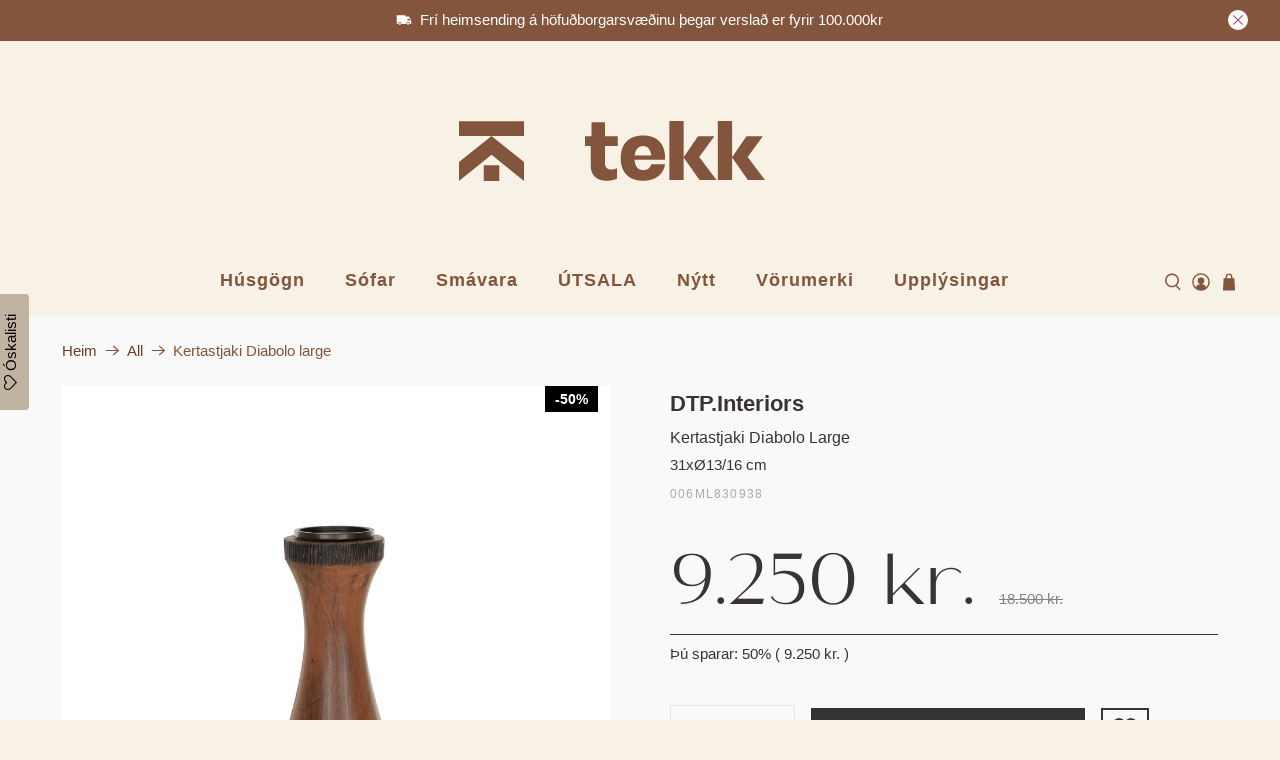

--- FILE ---
content_type: text/html; charset=UTF-8
request_url: https://front.smartwishlist.webmarked.net/v6/fetchstoredata.php?callback=jQuery36008523258988777151_1768908901825&store_domain=tekk.is&store_id=48294461608&customer_id=0&_=1768908901826
body_size: 906
content:
jQuery36008523258988777151_1768908901825({"add_tooltip_text":"B\u00e6ta \u00e1 &lt;a href=&#039;\/a\/wishlist&#039;&gt;\u00f3skalistann&lt;\/a&gt;","remove_tooltip_text":"\u00de\u00fa hefur b\u00e6tt \u00e1 &lt;a href=&#039;\/a\/wishlist&#039;&gt;\u00f3skalistann&lt;\/a&gt;","wishlist_icon_color":"#393433","wishlist_icon_hover_color":"#f9f9f9","wishlist_icon_name":"heart-o","wishlist_icon_hover_name":"heart","extra_icon_class_name":"","extra_icon_hover_class_name":"","use_extra_icon":"0","display_item_count":"0","use_custom_location":"0","custom_location":null,"tooltip_offset_x":"0px","tooltip_offset_y":"0px","proxy_base":"\/a\/wishlist","tooltip_position":"top","display_tooltip":"1","display_topbadge":"1","topbadge_color":"#000000","topbadge_background_color":"#c1b3a1","topbadge_padding":"2px 6px","enable_accounts":"1","force_login":"0","extra_css_product":"@media only screen and (max-width: 798px){\r\ndiv#smartwishlistfixedlink {\r\n    bottom: 0 !important;\r\n}}.unbookmarked {\n    color: #393433 !important;\n}\n\n.unbookmarked:hover {\n    color:  #f9f9f9;\n}\n\n.bookmarked {\n    color:  #f9f9f9;\n}\n\n.bookmarked:hover {\n    color:  #f9f9f9;\n}\n\n\n.tooltip-store-theme {\n\tborder-radius: 5px !important; \n\tborder: 1px solid #393433 !important;\n\tbackground: #333333 !important;\n\tcolor: #ffffff !important;\n}\n\n.tooltipster-content a {\n    color: #ffffff;\n    text-decoration: underline;\n}\n\n.tooltipster-content a:hover {\n    color: #ffffff;\n    text-decoration: underline;\n}\n\n.tooltipster-content a:visited {\n    color: #ffffff;\n    text-decoration: underline;\n}\n\n.tooltip-store-theme .tooltipster-content {\n    font-family: inherit !important;\n    font-size: 12px !important;\n}.smartwishlist{cursor:pointer;}.smartwishlist {font-size:12px !important;}","display_tooltip_productpage":"1","use_autosetup":"1","display_fixed_link":"1","swfl_html":"&lt;i class=&quot;fa fa-heart-o&quot;&gt;&lt;\/i&gt; \u00d3skalisti","swfl_text":"&lt;i class=&quot;fa fa-heart-o&quot;&gt;&lt;\/i&gt; \u00d3skalisti","swfl_orientation_desktop":"vertical","swfl_position_desktop":"left","swfl_margin_desktop":"bottom","swfl_margin_value_desktop":"40%","swfl_background_color":"#c1b3a1","swfl_text_color":"#000000","swpbutton_type":"1","swpbutton_add_text":"B\u00e6ta vi\u00f0 \u00f3skalistann","swpbutton_remove_text":"\u00de\u00fa hefur b\u00e6tt v\u00f6runa \u00e1 \u00f3skalistann!","swpbutton_font_family":"inherit","swpbutton_label_fontsize":"14px","swpbutton_icon_fontsize":"24px","swpbutton3_color":"#ffffff","swpbutton3_background_color":"#31b0d5","swpbutton3_radius":"4px","swpbutton3_width_desktop":"200px","swpbutton3_width_mobile":"100%","swpbutton3_height":"40px","optimize_swpbutton_mobile":"1","mobile_max_width":"500px","disable_notification":"0","wishlist_items":[]});

--- FILE ---
content_type: text/css
request_url: https://tekk.is/cdn/shop/t/73/assets/boost-pfs-custom.css?v=138921722429344474811766401523
body_size: -164
content:
.fancybox-active .boost-pfs-search-suggestion-wrapper{z-index:99999;position:fixed}.boost-pfs-filter-option-block .boost-pfs-filter-block-title h3{text-transform:none;font-size:19px;font-weight:400}.boost-pfs-filter-option-block .boost-pfs-filter-block-title h3>span:before{border:none;content:"\2012";color:#c1c1c1;font-size:25px;position:absolute;right:6px;font-weight:lighter}.boost-pfs-filter-option-block .boost-pfs-filter-block-title h3>span.up:before{content:"+";font-size:35px;right:10px}.boost-pfs-filter-option-block .boost-pfs-filter-block-title .boost-pfs-filter-clear{margin-right:30px}.boost-pfs-filter-sidebar #shopify-section-collection__sidebar,.boost-pfs-filter-sidebar #shopify-section-search__sidebar{width:100%}.boost-pfs-filter-sidebar .block__collection-list,.boost-pfs-filter-sidebar .block__tag-list,.boost-pfs-filter-sidebar .block__type-list,.boost-pfs-filter-sidebar .block__vendor-list{display:none}@media only screen and (max-width: 767px){.search-popup{opacity:0}.boost-pfs-filter-sidebar{width:100%}.boost-pfs-filter-sidebar aside{margin:0 auto}#shopify-section-collection__main,#shopify-section-search__main{width:100%}.boost-pfs-filter-sidebar #shopify-section-collection__sidebar{display:none}}@media only screen and (min-width: 768px){.search-popup .boost-pfs-search-box{min-width:400px}.search-popup{margin-bottom:400px}.search__content .boost-pfs-filter-sidebar{width:25%}#shopify-section-collection__main,#shopify-section-search__main{width:75%}}.collection__filters .collection__sort-by-filter{display:initial}.boost-pfs-filter-tree-open-body .mobile-menu__toggle-button{z-index:0}.boost-pfs-search-result-toolbar{display:flex;align-items:center;margin:35px 0;border-top:1px solid #ededed;border-bottom:1px solid #ededed;white-space:nowrap}.boost-pfs-search-result-toolbar .boost-pfs-search-result-item:first-child{flex:auto}.boost-pfs-search-result-toolbar .boost-pfs-search-result-panel-controls{padding:17px 0;margin:0}@media (max-width: 767px){.boost-pfs-search-result-toolbar .boost-pfs-search-total-result{display:none}}.boost-pfs-search-total-result{font-style:italic}main{min-height:initial}.product-thumbnail__price.price .money{display:grid}
/*# sourceMappingURL=/cdn/shop/t/73/assets/boost-pfs-custom.css.map?v=138921722429344474811766401523 */


--- FILE ---
content_type: image/svg+xml
request_url: https://tekk.is/cdn/shop/t/73/assets/link_icon.svg?v=105220437386939839791766401523
body_size: -578
content:
<svg width="18" height="19" viewBox="0 0 18 19" fill="none" xmlns="http://www.w3.org/2000/svg">
<g id="Flex icons 19" clip-path="url(#clip0_1510_8204)">
<g id="right-arrow">
<path id="Vector" d="M14.1307 13.1491L12.6937 13.0537L13.1137 6.72788L3.77651 16.0651L2.75827 15.0468L12.0955 5.70964L5.7697 6.12966L5.67424 4.69268L14.7327 4.09065L14.1307 13.1491Z" fill="#84553D"/>
</g>
</g>
<defs>
<clipPath id="clip0_1510_8204">
<rect width="18" height="18" fill="white" transform="translate(0 0.823242)"/>
</clipPath>
</defs>
</svg>


--- FILE ---
content_type: image/svg+xml
request_url: https://tekk.is/cdn/shop/t/73/assets/close_icon.svg?v=10498134710518115661766401523
body_size: -406
content:
<svg width="18" height="18" viewBox="0 0 18 18" fill="none" xmlns="http://www.w3.org/2000/svg">
<g id="Flex icons 19" clip-path="url(#clip0_1358_7197)">
<path id="Vector" d="M13.9452 3.09021L9.00023 8.03514L4.0553 3.09021L3.09043 4.05507L8.03536 9L3.09043 13.9449L4.0553 14.9098L9.00023 9.96486L13.9452 14.9098L14.91 13.9449L9.96509 9L14.91 4.05507L13.9452 3.09021Z" fill="#F9F9F9"/>
</g>
<defs>
<clipPath id="clip0_1358_7197">
<rect width="18" height="18" fill="white"/>
</clipPath>
</defs>
</svg>


--- FILE ---
content_type: application/javascript; charset=UTF-8
request_url: https://api.clerk.io/v2/config/load?payload=%7B%22mode%22%3A%22live%22%2C%22key%22%3A%22mhDJFRXeqFEHPA7ky9jkRLi7XXg28f8A%22%2C%22visitor%22%3A%22auto%22%2C%22_%22%3A29481815%7D&callback=__clerk_cb_0
body_size: 515
content:
__clerk_cb_0({"status":"ok","results":{"contents":{"front-page-nyjar":{"api":"recommendations/new","template_id":156245,"args":{"labels":["Front_Page_Nýjar"],"limit":20},"facets_data":{},"injection_data":{}},"front-page-recommend-p-visitor-so-far":{"api":"recommendations/popular","template_id":162917,"args":{"filter":"(type = \"Sófar\")","labels":["Front Page - Recommend p. visitor (Sófar)"],"limit":20},"facets_data":{},"injection_data":{}},"home-page-trending":{"api":"recommendations/trending","template_id":144968,"args":{"labels":["Home Page / Trending"],"limit":12},"facets_data":{},"injection_data":{}},"ljo-s":{"api":"recommendations/visitor/complementary","template_id":156733,"args":{"filter":"(tags contains \"Ljós\")","labels":["Ljós"],"limit":20},"facets_data":{},"injection_data":{}},"pe-tur-test":{"api":"search/predictive","template_id":159226,"args":{"labels":["Instant_search_nota"],"limit":10},"facets_data":{},"injection_data":{}},"product-page-alternatives":{"api":"recommendations/substituting","template_id":144968,"args":{"labels":["Product Page / Alternatives"],"limit":12},"facets_data":{},"injection_data":{}},"search-page":{"api":"search/search","template_id":168205,"args":{"labels":["Search Page"],"limit":40},"facets_data":{},"injection_data":{}},"trending-front-page":{"api":"recommendations/visitor/complementary","template_id":156243,"args":{"labels":["Trending_Front_Page"],"limit":20},"facets_data":{},"injection_data":{}}},"formatters":[],"store_settings":{"use_new_carousel":false,"observe_dom":false,"id_types":{"product":"int","sale":"int","category":"int","customer":"int"}}}});

--- FILE ---
content_type: text/javascript
request_url: https://tekk.is/cdn/shop/t/73/assets/boost-pfs-core-instant-search.js?v=177792666956957391561766401523
body_size: 57427
content:
var BoostPFS=function(t){var e={};function n(r){if(e[r])return e[r].exports;var o=e[r]={i:r,l:!1,exports:{}};return t[r].call(o.exports,o,o.exports,n),o.l=!0,o.exports}return n.m=t,n.c=e,n.d=function(t2,e2,r){n.o(t2,e2)||Object.defineProperty(t2,e2,{enumerable:!0,get:r})},n.r=function(t2){typeof Symbol!="undefined"&&Symbol.toStringTag&&Object.defineProperty(t2,Symbol.toStringTag,{value:"Module"}),Object.defineProperty(t2,"__esModule",{value:!0})},n.t=function(t2,e2){if(1&e2&&(t2=n(t2)),8&e2||4&e2&&typeof t2=="object"&&t2&&t2.__esModule)return t2;var r=Object.create(null);if(n.r(r),Object.defineProperty(r,"default",{enumerable:!0,value:t2}),2&e2&&typeof t2!="string")for(var o in t2)n.d(r,o,function(e3){return t2[e3]}.bind(null,o));return r},n.n=function(t2){var e2=t2&&t2.__esModule?function(){return t2.default}:function(){return t2};return n.d(e2,"a",e2),e2},n.o=function(t2,e2){return Object.prototype.hasOwnProperty.call(t2,e2)},n.p="",n(n.s=153)}([function(t,e,n){"use strict";n(14),n(21),n(116),n(68),n(33),n(9),n(34),n(166),n(168),n(120),n(56),n(20),n(44),n(84),n(121),n(75),n(146),n(85),n(122),n(50),n(172),n(173),n(64),n(148),n(86),n(51),n(17),n(18),n(19),n(11),n(16),n(13);var r=n(1),o=n.n(r),i=n(2),a=n(4),s=n(3),c=n(7),l={isFullWidthMobile:function(){return k.isMobile()&&i.a.getSettingValue("search.suggestionMobileStyle")=="style1"},isStyle2:function(){return!k.isMobile()&&i.a.getSettingValue("search.suggestionStyle")==="style2"},isStyle3:function(){return!k.isMobile()&&i.a.getSettingValue("search.suggestionStyle")==="style3"||i.a.getSettingValue("search.suggestionColumn")==="2-overlay-fullwidth"},getListSuggestionType:function(){var t2=i.a.getSettingValue("search.suggestionBlocks"),e2=[];return t2.forEach(function(t3){["products","suggestions","collections","pages"].includes(t3.type)&&t3.status=="active"&&e2.push(t3.type)}),e2.length==4?[]:e2}},u={checkExistFilterOptionParam:function(){for(var t2 in Globals.queryParams)if(t2.indexOf("pf_")>-1)return!0;return!1},encodeURIParamValue:function(t2){return encodeURIComponent(t2).replace(/&/g,"%26").replace(/'/g,"%27").replace(/\*/g,"%2A")},showFilterTree:function(){o()("."+s.a.filterTree).css({display:""}),o()(".boost-pfs-filter-tree-mobile-button").css({display:""}),o()(".boost-pfs-filter-left-col").css({display:""}),o()(".boost-pfs-filter-right-col, .boost-pfs-filter-right").css({width:""}),o()(".boost-pfs-filter-tree-desktop-button").css({display:""}),o()(".boost-pfs-filter-in-collection-search-hide").css({display:""}),o()(".boost-pfs-filter-tree-h-wrapper").css({display:""})},hideFilterTree:function(){o()("."+s.a.filterTree).css({display:"none"}),o()(".boost-pfs-filter-tree-mobile-button").css({display:"none"}),o()(".boost-pfs-filter-left-col").css({display:"none"}),o()(".boost-pfs-filter-right-col, .boost-pfs-filter-right").css({width:"100%"}),o()(".boost-pfs-filter-tree-desktop-button").css({display:"none"}),o()(".boost-pfs-filter-in-collection-search-hide").css({display:"none"}),o()(".boost-pfs-filter-tree-h-wrapper").css({display:"none"})}},p=(n(174),n(6));function f(t2){return(f=typeof Symbol=="function"&&typeof Symbol.iterator=="symbol"?function(t3){return typeof t3}:function(t3){return t3&&typeof Symbol=="function"&&t3.constructor===Symbol&&t3!==Symbol.prototype?"symbol":typeof t3})(t2)}var h=function(){return i.a.getSettingValue("general.paginationTypeAdvanced")},g=function(){return i.a.getSettingValue("general.paginationType")=="load_more"},d=function(){return i.a.getSettingValue("general.paginationType")=="infinite"},y={getSortingList:function(){var t2=i.a.getSettingValue("general.sortingList"),e2=i.a.getSettingValue("general.customSortingList");if(e2!="")for(var n2=(t2=e2.trim().split("|")).length-1;n2>=0;n2--)t2[n2]==""&&t2.splice(n2,1);var r2=i.a.getSettingValue("general.extraSortingList");if(r2&&(t2=t2.concat(r2.split("|"))),k.isSearchPage()){var o2=k.findIndexArray("manual",t2);o2>=0&&t2.splice(o2,1)}else if(!k.isCollectionPage()||k.isCollectionPage()&&!i.a.getSettingValue("general.enableCollectionSearch")){var a2=k.findIndexArray("relevance",t2);a2>=0&&t2.splice(a2,1)}for(var s2={},c2=0;c2<t2.length;c2++){var l2=p.a.sortingList[t2[c2]];if(r2.length>0&&r2.indexOf(t2[c2])>-1){var u2=t2[c2].replace(/-/g,"_");l2=p.a[u2]}if(s2[t2[c2]]=l2,p.a.sortByOptions){var f2=p.a.sortByOptions[t2[c2]];f2&&f2.length>0&&(s2[t2[c2]]=f2)}}return s2},getDefaultSorting:function(t2){var e2=i.a.getSettingValue("default_sort_order"),n2="";return t2===void 0&&(t2=k.isSearchPage()?"search":k.isCollectionPage()?boostPFSConfig.general.collection_id:void 0),f(e2)=="object"&&t2!==void 0&&((n2=e2[t2=t2.toString()])||(n2=t2=="search"?"relevance":e2.all)),n2},getProductMetafield:function(t2,e2,n2){if(t2.hasOwnProperty("metafields")){var r2=t2.metafields.filter(function(t3){return t3.namespace==e2&&t3.key==n2});if(r2[0]!==void 0)return r2[0].value}return null},isAdvancedPaginationType:h,buildProductItemUrl:function(t2,e2){var n2=k.getWindowLocation().search.substring(1),r2=window.location.pathname,o2=r2.split("/"),a2="",s2=Shopify&&Shopify.routes&&Shopify.routes.root!==void 0;i.a.getSettingValue("general.useShopifyRouteForMultiLanguageURL")&&s2?a2=Shopify.routes.root.replace(/\/$/,""):o2.indexOf(boostPFSAppConfig.general.current_locale)>-1&&(a2="/"+boostPFSAppConfig.general.current_locale);var c2=f(t2)==="object"&&t2.hasOwnProperty("handle")?t2.handle:t2;if(e2=e2!==void 0?e2:i.a.getSettingValue("general.addCollectionToProductUrl")){if(r2=="/"||k.isSearchPage()||k.isVendorPage()||k.isTypePage())return(l2=a2+"/collections/all/products/")+c2;if(k.isTagPage()){var l2=a2+"/collections/",u2=o2.indexOf("collections")+1;return o2.length>=4?l2+o2[u2]+"/products/"+c2:"/collections/all/products/"+c2}if(n2.indexOf("cache:")>-1){var p2="all",h2=n2.split("&")[0].split("?")[0].split("collections/");return h2.length>1&&(p2=h2[1].indexOf("/")>-1?h2[1].split("/")[0]:h2[1]),"/collections/"+(p2=p2.replace(/[`~!@#$%^&*()_|+\=?;:'",.<>\{\}\[\]\\\/]/g,""))+"/products/"+c2}return u2=o2.indexOf("collections")+1,l2=a2+"/collections/",o2[2]!==void 0?l2+o2[u2]+"/products/"+c2:window.location.pathname+"/products/"+c2}return a2+"/products/"+c2},buildProductItemUrlWithVariant:function(t2){var e2=t2.split_product&&t2.variants?"?variant="+t2.variants[0].id:"";return k.buildProductItemUrl(t2,!1)+e2},buildProductItemVendorUrl:function(t2){return window.location.protocol+"//"+window.location.hostname+"/collections/vendors?q="+u.encodeURIParamValue(t2)},removePageParamFromUrl:function(t2){if(a.a.queryParams.hasOwnProperty("page")){var e2=a.a.queryParams.page&&!isNaN(a.a.queryParams.page)?a.a.queryParams.page:1;t2=t2.replace("&page="+e2,"").replace("?page="+e2+"&","?").replace("?page="+e2,"")}return k.isBadUrl(t2)?"":t2},removeCollectionScopeParamFromUrl:function(t2){if(a.a.queryParams.hasOwnProperty("collection_scope")){var e2=a.a.queryParams.collection_scope&&!isNaN(a.a.queryParams.collection_scope)?a.a.queryParams.collection_scope:0;t2=t2.replace("&collection_scope="+e2,"")}return k.isBadUrl(t2)?"":t2},buildToolbarLink:function(t2,e2,n2){var r2=window.location.origin+window.location.pathname;switch(t2){case"page":case"limit":case"sort":case"display":if(t2=="page"&&n2==1)break;r2+="?"+t2+"="+n2}return r2},isDefaultPaginationType:function(){return i.a.getSettingValue("general.paginationType")=="default"},isLoadMorePaginationType:g,isInfiniteLoadingPaginationType:d,isLoadPreviousPagePaginationType:function(){return(g()||d())&&h()&&i.a.getSettingValue("general.activeLoadPreviousPage")},isNoFilterResult:function(t2,e2){return t2<=0&&!(e2==="init"&&i.a.getSettingValue("general.productAndVariantAvailable")&&i.a.getSettingValue("general.availableAfterFiltering"))},compileShopifyProductVariables:function(t2,e2){return e2=(e2=(e2=(e2=(e2=(e2=(e2=(e2=(e2=(e2=(e2=(e2=(e2=(e2=(e2=(e2=(e2=e2.replace(/{{product.title}}/g,t2.title)).replace(/{{product.vendor}}/g,t2.vendor)).replace(/{{product.url}}/g,k.buildProductItemUrl(t2))).replace(/{{product.available}}/g,t2.available)).replace(/{{product.compare_at_price}}/g,k.formatMoney(t2.compare_at_price_min))).replace(/{{product.compare_at_price_min}}/g,k.formatMoney(t2.compare_at_price_min))).replace(/{{product.compare_at_price_max}}/g,k.formatMoney(t2.compare_at_price_max))).replace(/{{product.description}}/g,t2.body_html!==void 0&&t2.body_html!=null?t2.body_html:"")).replace(/{{product.handle}}/g,t2.handle)).replace(/{{product.id}}/g,t2.id)).replace(/{{product.price}}/g,k.formatMoney(t2.price_min))).replace(/{{product.price_max}}/g,k.formatMoney(t2.price_max))).replace(/{{product.price_min}}/g,k.formatMoney(t2.price_min))).replace(/{{product.template_suffix}}/g,t2.template_suffix!==void 0&&t2.template_suffix!=null?t2.template_suffix:"")).replace(/{{product.percent_sale_min}}/g,t2.percent_sale_min>0?t2.percent_sale_min:"")).replace(/{{product.type}}/g,t2.product_type)).replace(/{{product.sku}}/g,t2.skus!==void 0&&t2.skus!=null&&t2.skus.length>0?t2.skus[0]:"")},compileShopifyProductMetafield:function(t2,e2){if(e2.indexOf("product.metafields")!=-1){var n2=e2.match(/\{\{product.metafields(.*?)\}\}/g),r2=0,o2="",i2="",a2="",s2="";if(n2.length>0){r2=n2.length;for(var c2=0;c2<r2;c2++)(i2=n2[c2].replace(/\{\{/g,"").replace(/\}\}/g,"").split(".")).length==4&&(o2=i2[2],a2=i2[3],s2=k.getProductMetafield(t2,o2,a2)||"",e2=e2.replaceAll(n2[c2],s2))}}return e2}};function m(t2){return(m=typeof Symbol=="function"&&typeof Symbol.iterator=="symbol"?function(t3){return typeof t3}:function(t3){return t3&&typeof Symbol=="function"&&t3.constructor===Symbol&&t3!==Symbol.prototype?"symbol":typeof t3})(t2)}var b=function(t2,e2){t2||(t2=boostPFSConfig.general.no_image_url),e2=e2!==void 0?e2:"large";for(var n2=i.a.getSettingValue("general.imageExtension"),r2=0;r2<n2.length;r2++)t2=t2.replace("."+n2[r2]+"?","_"+e2+"."+n2[r2]+"?");return t2},v=function(){return o()("<p>"+boostPFSConfig.shop.money_format+"</p>").text().replace(/{{[^}]*}}/g,"")},S=null,w=function(){return _.getWindowLocation().href.includes("webcache.googleusercontent.com")?_.getWindowLocation().search.indexOf("search?")>-1:window.location.pathname.indexOf("/search")>-1},O=function(t2,e2){e2||(e2=_.getWindowLocation().href),t2=t2.replace(/[\[\]]/g,"\\$&");var n2=new RegExp("[?&]"+t2+"(=([^&#]*)|&|#|$)").exec(e2);return n2?n2[2]?decodeURIComponent(n2[2].replace(/\+/g," ")):"":null},P=function(t2){for(var e2 in t2)if(Object.prototype.hasOwnProperty.call(t2,e2))return!1;return JSON.stringify(t2)===JSON.stringify({})},T=function(t2,e2,n2,r2){if(n2!=null){for(var o2=0;o2<e2.length;o2++)if(r2!==void 0&&r2==0&&(e2[o2][n2]=e2[o2][n2].toLowerCase(),t2=t2.toLowerCase()),e2[o2][n2]==t2)return o2}else for(o2=0;o2<e2.length;o2++)if(r2!==void 0&&r2==0&&(e2[o2]=e2[o2].toLowerCase(),t2=t2.toLowerCase()),e2[o2]==t2)return o2;return-1},C=function(t2){if(t2&&typeof t2=="string"){var e2=t2.replace(/<.*?>/g,"");return e2=e2.replace(/&amp;/g,"&").replace(/&lt;/g,"<").replace(/&gt;/g,">").replace(/&quot;/g,'"').replace(/&#x27;/g,"'").replace(/&#36;/g,"$").replace(/&#x2F;/g,"/").replace(/&/g,"&amp;").replace(/</g,"&lt;").replace(/>/g,"&gt;").replace(/"/g,"&quot;").replace(/'/g,"&#x27;").replace(/\$/g,"&#36;").replace(/\//g,"&#x2F;"),e2}return t2===void 0||t2=="undefined"?"":t2},_={escape:function(t2,e2){return e2=e2?"&#13;":"\n",(""+t2).replace(/&/g,"&amp;").replace(/'/g,"&apos;").replace(/"/g,"&quot;").replace(/</g,"&lt;").replace(/>/g,"&gt;").replace(/\r\n/g,e2).replace(/[\r\n]/g,e2)},unescape:function(t2){return(""+t2).replace(/&amp;/g,"&").replace(/&lt;/g,"<").replace(/&gt;/g,">").replace(/&quot;/g,'"').replace(/&#x27;/g,"'").replace(/&#36;/g,"$").replace(/&#x2F;/g,"/")},findIndexArray:T,getParam:O,getSearchTerm:function(){return _.stripHtml(O(a.a.searchTermKey))},getValueInObjectArray:function(t2,e2,n2,r2){n2===void 0&&(n2="key"),r2===void 0&&(r2="values");var o2=T(t2,e2,n2);return o2>-1&&e2[o2].hasOwnProperty(r2)?e2[o2][r2]:""},getFilePath:function(t2,e2,n2){e2=e2!==void 0?e2:"png",n2=n2!==void 0?n2:"";var r2=a.a.fileUrl.split("?")[0];return r2+=t2+"."+e2+(n2?"?v="+n2:"")},getNumberDecimals:function(t2){var e2=t2.toString().split(".");return e2.length>1?e2[1].length:0},isMobile:function(){return S||(S=o()(window).width(),o()(window).on("resize",function(){S=o()(window).width()})),S<=i.a.getSettingValue("general.breakpointMobile")},isMobileDevice:function(){return/Android|webOS|iPhone|iPad|iPod|BlackBerry|IEMobile|Opera Mini/i.test(navigator.userAgent)},isTablet:function(){return S||(S=o()(window).width(),o()(window).on("resize",function(){S=o()(window).width()})),S<=i.a.getSettingValue("general.breakpointTablet")&&S>i.a.getSettingValue("general.breakpointMobile")},isiOS:function(){return/iPad|iPhone|iPod/.test(navigator.userAgent)&&!window.MSStream},isSafari:function(){return/Safari/.test(navigator.userAgent)&&!/Chrome/.test(navigator.userAgent)},isBackButton:function(){return window.performance&&window.performance.navigation&&window.performance.navigation.type==2},isCartPage:function(){return window.location.pathname.indexOf("/cart")>-1},isProductPage:function(){return window.location.pathname.indexOf("/products")>-1},isCollectionPage:function(){return window.location.pathname.includes("/collections")},isSearchPage:w,isVendorPage:function(){return window.location.pathname.indexOf("/collections/vendors")>-1},isTagPage:function(){return a.a.currentTags!==void 0&&a.a.currentTags!==null&&a.a.currentTags.length>0},isTypePage:function(){return window.location.pathname.indexOf("/collections/types")>-1},isGLHMobile:function(){return navigator&&navigator.userAgent&&navigator.userAgent.includes(atob("TGlnaHRob3VzZQ=="))&&_.isMobile()&&!_.isSearchPage()},mergeObject:function t2(e2,n2){for(var r2 in n2)try{e2[r2]=n2[r2].constructor==Object?P(n2[r2])?e2[r2]||{}:t2(e2[r2],n2[r2]):n2[r2]}catch(t3){e2[r2]=n2[r2]}return e2},optimizeImage:b,getFeaturedImage:function(t2,e2){e2=e2!==void 0?e2:"large";var n2=b(boostPFSConfig.general.no_image_url,e2);return t2.length>0&&(n2=m(t2[0])==="object"?b(t2[0].src,e2):b(t2[0],e2)),n2},getFilterTagImage:function(t2){var e2=arguments.length>1&&arguments[1]!==void 0?arguments[1]:{},n2=arguments.length>2&&arguments[2]!==void 0?arguments[2]:{},r2=e2.widthUrl,o2=r2===void 0?530:r2,i2=n2.width,a2=i2===void 0?o2:i2,s2=n2.widths,c2=s2===void 0?"352, 832, 1200, 1920":s2,l2=n2.sizes,u2=l2===void 0?"":l2,p2=n2.srcset,f2=p2===void 0?"":p2,h2=n2.alt,g2=h2===void 0?"":h2,d2=n2.classes,y2=d2===void 0?"":d2,m2=n2.loading,b2=m2===void 0?"":m2,v2="";if(!t2||typeof t2!="string")return v2;if(v2+="<img ",v2+='src="'.concat(_.optimizeImage(t2,o2),"&amp;width=").concat(o2,'" '),typeof g2=="string"&&g2!="nil"&&(v2+='alt="'.concat(g2,'" ')),y2&&typeof y2=="string"&&y2!="nil"&&(v2+="class=".concat(y2," ")),a2&&a2!="nil"&&(v2+='width="'.concat(a2,'" ')),!b2||typeof b2!="string"||b2!=="eager"&&b2!=="lazy"||(v2+='loading="'.concat(b2,'" ')),f2!=="nil"&&c2&&typeof c2=="string"){v2+='srcset="';var S2=c2.split(", ");Array.isArray(S2)&&S2.length>0&&(S2.forEach(function(e3,n3){v2+="".concat(_.optimizeImage(t2,e3+"x")," ").concat(e3,"w"),n3<S2.length-1&&(v2+=", ")}),v2+='" ')}return u2&&typeof u2=="string"&&(v2+='sizes="'.concat(u2,'"')),v2+="/>"},slugify:function(t2){if(t2==null||m(t2)=="object")return"";if(typeof t2!="string"){if(typeof t2.toString!="function")return"";t2=t2.toString()}t2=t2.toLowerCase();for(var e2="\xE0\xE1\xE4\xE2\xE3\xE8\xE9\xEB\xEA\u1EBD\xEC\xED\xEF\xEE\u0129\xF2\xF3\xF6\xF4\xF5\xF9\xFA\xFC\xFB\u0169\xF1\xE7\xB7/_,:;",n2=0,r2=e2.length;n2<r2;n2++)t2=t2.replace(new RegExp(e2.charAt(n2),"g"),"aaaaaeeeeeiiiiiooooouuuuunc--_---".charAt(n2));for(var o2=32,i2=0;i2<o2;i2++)t2=t2.replace(new RegExp("\xC1\xE1\xC4\xE4\u010C\u010D\u010E\u010F\xC9\xE9\u011B\xCD\xED\u0147\u0148\xD3\xF3\xD6\xF6\u0158\u0159\u0160\u0161\u0164\u0165\xDA\xFA\u016F\xDD\xFD\u017D\u017E".charAt(i2),"g"),"AaAaCcDdEeeIiNnOoOoRrSsTtUuuYyZz".charAt(i2));for(var a2=["AE","ae","O","o","A","a"],s2=6,c2=0;c2<s2;c2++)t2=t2.replace(new RegExp("\xC6\xE6\xD8\xF8\xC5\xE5".charAt(c2),"g"),a2[c2]);return(t2=t2.replace(/'/g,"").replace(/"/g,"")).replace(/[\s\/]+/g,"-").replace(/[`~!@#$%^&*()|+\-=?;:'",.<>\{\}\[\]\\\/]/g,"-").replace(/\-\-+/g,"-").replace(/^-+/,"").replace(/-+$/,"")},capitalize:function(t2,e2,n2){return n2=n2!==void 0&&n2,(e2=e2!==void 0&&e2)&&(t2=t2.toLowerCase()),n2?t2.charAt(0).toUpperCase()+t2.slice(1):t2.replace(/(?:^|\s)\S/g,function(t3){return t3.toUpperCase()})},textify:function(t2,e2){e2=e2!==void 0?e2:"-";for(var n2=t2.split(e2),r2="",o2=0;o2<n2.length;o2++)r2+=n2[o2].charAt(0).toUpperCase()+n2[o2].slice(1),o2<n2.length-1&&(r2+=" ");return r2},stripHtml:C,stripScriptTag:function(t2){if(t2)return t2.replace(/<script[^>]*>.*?<\/script>/gi,"")},truncateByWord:function(t2,e2,n2){return n2===void 0&&(n2="..."),t2=t2.split(" ").length>e2?t2.split(" ").splice(0,e2).join(" ")+n2:t2.split(" ").splice(0,e2).join(" ")},removeDecimal:function(t2,e2){e2=e2!==void 0?e2:i.a.getSettingValue("general.decimalDelimiter");var n2=new RegExp("(\\"+e2+"\\d+)+","gi");return t2.replace(n2,"")},formatMoney:function(t2,e2,n2){e2===void 0&&(e2=a.a.moneyFormat),(e2=="money_with_currency"||i.a.getSettingValue("general.moneyFormatWithCurrency"))&&(e2=a.a.moneyFormatWithCurrency),n2===void 0&&(n2=!1),typeof t2=="string"&&(t2=t2.replace(".",""));var r2="",o2=/\{\{\s*(\w+)\s*\}\}/,s2=e2||"${{amount}}";function c2(t3,e3){return t3===void 0?e3:t3}function l2(t3,e3,r3,o3){if(e3=c2(e3,2),r3=c2(r3,","),o3=c2(o3,"."),isNaN(t3)||t3==null)return 0;var i2=(t3=parseFloat(t3).toFixed(e3)).split("."),a2=i2[0].replace(/(\d)(?=(\d\d\d)+(?!\d))/g,"$1"+r3),s3=i2[1]?o3+i2[1]:"";return n2==1?(a2+s3).replace(/((\,00)|(\.00))$/g,""):a2+s3}var u2=s2.match(o2);switch(u2&&u2.length>1?u2[1]:""){case"amount":r2=l2(t2,2);break;case"amount_no_decimals":r2=l2(t2,0);break;case"amount_with_comma_separator":r2=l2(t2,2,".",",");break;case"amount_no_decimals_with_comma_separator":r2=l2(t2,0,".",",");break;case"amount_with_space_separator_no_comma":r2=l2(t2,2);break;case"amount_no_decimals_with_space_separator":r2=l2(t2,0," ",".");break;default:r2=l2(t2,2)}return s2=s2.replace(o2,r2),i.a.getSettingValue("general.enable3rdCurrencySupport")?_.moneyWrapper(s2):s2},moneyWrapper:function(t2){return'<span class="money">{{money}}</span>'.replace(/{{money}}/g,C(t2))},formatNumberWithSeparator:function(t2,e2,n2,r2,o2){isNaN(t2)&&(t2=0),isNaN(e2)&&(e2=0),r2||(r2=n2=="."?",":".");var i2=(t2=parseFloat(t2).toFixed(e2)).toString().split("."),a2=i2[0],s2=i2[1]?i2[1]:"";return n2&&(a2=a2.replace(/(\d)(?=(\d\d\d)+(?!\d))/g,"$1"+n2)),r2&&s2&&(s2=o2&&/0+/.test(s2)?"":r2+s2),a2+s2},getCurrency:v,removeCurrencySymbol:function(t2){t2=o()("<p>"+t2+"</p>").text();for(var e2=v().split(" "),n2=0;n2<e2.length;n2++)t2=t2.replace(e2[n2].trim(),"");return t2.trim()},isShopifyActiveCurrency:function(){return typeof Shopify!="undefined"&&Shopify.hasOwnProperty("currency")&&Shopify.currency.hasOwnProperty("rate")&&Shopify.currency.rate!=1},isEnableShopifyMultipleCurrencies:function(){return i.a.hasOwnProperty("general")&&i.a.general.hasOwnProperty("currencies")&&i.a.general.currencies.length>1&&_.isShopifyActiveCurrency()},isConvertCurrenciesOnFrontEnd:function(){var t2=i.a.getSettingValue("currencyRoundingRules");return t2&&m(t2)=="object"},roundedPrice:function(t2){t2=parseFloat(t2).toFixed(2);var e2=boostPFSAppConfig.general.current_currency.toLowerCase().trim(),n2=i.a.getSettingValue("currencyRoundingRules"),r2=n2&&e2&&n2.hasOwnProperty(e2)?n2[e2]:0,o2=_.getRoundingRange(!0);if(o2){var a2=parseFloat(r2);t2/=o2,(a2/=o2)==1&&(a2=0);var s2=Math.floor(t2);t2=(t2-s2).toFixed(2)>a2?s2+1:s2,t2*=o2,a2==0&&(r2=0),t2+=parseFloat(r2)}return t2},getRoundingRange:function(t2){t2===void 0&&(t2=!1);var e2=boostPFSAppConfig.general.current_currency.toLowerCase().trim(),n2=i.a.getSettingValue("currencyRoundingRules"),r2=n2&&e2&&n2.hasOwnProperty(e2)?parseFloat(n2[e2]):0,o2=!1;return r2>0&&[.25,.5,.75,.9,.95,.99,1,25,50,75,90,95,99,100,250,500,750,900,950,999,1e3].indexOf(r2)!=-1&&(o2=.99,r2>100?o2=999:r2>10?o2=99:r2>1&&(o2=9),t2&&(o2=r2>1?o2+1:o2+.01)),o2},convertPriceBasedOnActiveCurrency:function(t2,e2){if(e2===void 0&&(e2=!0),!t2||t2==0)return t2;if(_.isEnableShopifyMultipleCurrencies()){var n2=t2*Shopify.currency.rate;t2=e2?_.roundedPrice(n2):n2}return parseFloat(t2)},convertPriceBasedOnPresentmentPrice:function(t2){var e2=i.a.getSettingValue("general.currencies");if(e2!==void 0&&e2.length>1){var n2=i.a.getSettingValue("general.current_currency").toLowerCase().trim();["price_min","price_max","compare_at_price_min","compare_at_price_max"].forEach(function(e3){var r2=e3+"_"+n2;t2[r2]!==void 0&&(t2[e3]=t2[r2])})}},revertPriceToDefaultCurrency:function(t2,e2){if(!t2||t2==0)return t2;if(_.isEnableShopifyMultipleCurrencies()){if(t2=_.roundedPrice(t2),e2){var n2=_.getRoundingRange();n2&&(t2-=n2)}return(t2/=Shopify.currency.rate).toFixed(8)}return t2},reBuildUrlBaseOnLocale:function(t2){t2=t2.replace("https://","").replace("http://","");var e2=Shopify&&Shopify.routes&&Shopify.routes.root!==void 0;if(i.a.getSettingValue("general.useShopifyRouteForMultiLanguageURL")&&e2)return Shopify.routes.root.replace(/\/$/,"")+t2;var n2=i.a.getSettingValue("general.current_locale"),r2=i.a.getSettingValue("general.published_locales"),o2=Object.keys(r2);if(o2.indexOf(n2)<0||r2[n2]==1)return t2;var a2=t2.split("/");return a2.length>1&&o2.length&&n2.length&&(o2.indexOf(a2[1])>-1?a2[1]=n2:a2.splice(1,0,n2)),a2.join("/")},getWindowLocation:function(){for(var t2=window.location.href.replace(/%3C/g,"&lt;").replace(/%3E/g,"&gt;"),e2=[],n2=0;n2<t2.length;n2++)e2.push(t2.charAt(n2));var r2=e2.join("").split("&lt;").join("%3C").split("&gt;").join("%3E"),o2="",i2=r2.replace(/#.*$/,"");return i2.split("?").length>1&&(o2=i2.split("?")[1]).length>0&&(o2="?"+o2),{pathname:window.location.pathname,href:r2,search:o2}},setWindowLocation:function(t2){window.location.href=t2},isBadUrl:function(t2){try{t2||(t2=_.getWindowLocation().search);var e2=decodeURIComponent(t2).split("&"),n2=!1;if(e2.length>0)for(var r2=0;r2<e2.length;r2++){var o2=e2[r2];if(n2=_.isBadSearchTerm(o2))break}return n2}catch(t3){return!0}},isBadSearchTerm:function(t2){if(typeof t2=="string"){var e2=new RegExp(["onabort","popstate","afterprint","beforeprint","beforeunload","blur","canplay","canplaythrough","change","click","contextmenu","copy","cut","dblclick","drag","dragend","dragenter","dragleave","dragover","dragstart","drop","durationchange","ended","error","focus","focusin","focusout","fullscreenchange","fullscreenerror","hashchange","input","invalid","keydown","keypress","keyup","load","loadeddata","loadedmetadata","loadstart","mousedown","mouseenter","mouseleave","mousemove","mouseover","mouseout","mouseout","mouseup","offline","online","pagehide","pageshow","paste","pause","play","playing","progress","ratechange","resize","reset","scroll","search","seeked","seeking","select","show","stalled","submit","suspend","timeupdate","toggle","touchcancel","touchend","touchmove","touchstart","unload","volumechange","waiting","wheel"].join("=|on")),n2=(t2.match(/</g)||[]).length,r2=(t2.match(/>/g)||[]).length,o2=(t2.match(/alert\(/g)||[]).length,i2=(t2.match(/console\.log\(/g)||[]).length,a2=(t2.match(/execCommand/g)||[]).length,s2=(t2.match(/document\.cookie/g)||[]).length,c2=(t2.match(/j.*a.*v.*a.*s.*c.*r.*i.*p.*t/g)||[]).length,l2=e2.test(t2);if(n2>0&&r2>0||n2>1||r2>1||o2||i2||a2||s2||c2||l2)return!0}return!1},debounce:function(t2,e2){var n2;return function(){var r2=this,o2=arguments,i2=function(){t2.apply(r2,o2)};clearTimeout(n2),n2=setTimeout(i2,e2)}},iterateObject:function(t2,e2){t2&&m(t2)=="object"&&Object.keys(t2).forEach(function(n2){m(t2[n2])=="object"?_.iterateObject(t2[n2]):typeof e2=="function"&&(t2[n2]=e2(t2[n2]))})},sticky:function(t2,e2,n2){if(t2.attr("data-offset-top")==null){var r2=t2.offset().top;t2.attr("data-offset-top",r2)}var a2=function(){var r3=!!(t2.hasClass(s.a.filterTreeVertical)||t2.find(c.a.filterTreeVertical).length>0),a3=t2.outerWidth(),l2=r3?t2[0].scrollHeight:t2.outerHeight(),u2=window.innerHeight,p2=Number(t2.attr("data-offset-top")),f2=o()(e2).position().top+o()(e2).outerHeight(),h2=o()(e2).offset().top+o()(e2).outerHeight(),g2=t2[0].classList[0]=="boost-pfs-filter-tree"||t2[0].classList[0]=="boost-pfs-filter-tree-h-wrapper"?t2[0].classList[0]+"-stick-body":"boost-pfs-filter-tree-button-stick-wrapper-body",d2=o()(e2).height()<=u2+100,y2=0,m2=o()(n2);if(m2.length>0&&m2.each(function(t3,e3){var n3=e3.getBoundingClientRect();n3.y>=0&&n3.height>0?y2+=n3.height:o()(e3).children().each(function(t4,e4){var n4=e4.getBoundingClientRect();n4.y>=0&&n4.height>0&&(y2+=n4.height)})}),p2-=y2,window.scrollY<p2||h2-p2<=l2||d2)t2.removeClass("boost-pfs-filter-stick"),t2.removeClass("boost-pfs-filter-absolute"),o()("body").removeClass("boost-pfs-filter-stick-body"),o()("body").removeClass(g2),t2.css({position:"initial",width:"",maxHeight:"none",overflow:"visible",visibility:"visible"});else if(window.scrollY+l2<=h2){t2.addClass("boost-pfs-filter-stick"),t2.removeClass("boost-pfs-filter-absolute"),o()("body").addClass("boost-pfs-filter-stick-body"),o()("body").addClass(g2),t2.css({position:"fixed",width:r3?a3:"",maxHeight:window.innerHeight-y2+"px",overflow:r3?"auto":"visible",visibility:"visible",top:y2+"px"});var b2=i.a.getSettingValue("general.stickyChangeTopTimeout");typeof b2!="number"&&(b2=0),setTimeout(function(){t2.css({top:y2+"px"})},b2)}else{t2.removeClass("boost-pfs-filter-stick"),t2.addClass("boost-pfs-filter-absolute"),o()("body").removeClass("boost-pfs-filter-stick-body"),o()("body").removeClass(g2);var v2=i.a.getSettingValue("general.stickyFixTopPos")?f2-p2-l2:f2-l2-y2;t2.css({position:"absolute",top:v2+"px",width:r3?a3:"",maxHeight:"none",visibility:r3?"visible":"hidden"})}};o()(window).off("scroll",a2),o()(window).on("scroll",a2),a2()},addClassToBody:function(){var t2=arguments.length>0&&arguments[0]!==void 0?arguments[0]:"";if(t2&&typeof t2=="string"){var e2={enableApp:s.a.enableApp,enableFilter:s.a.enableFilter,enableInstantSearch:s.a.enableInstantSearch,variantsDisplay:s.a.variantsDisplay},n2=e2[t2];n2&&o()("body").addClass(n2)}},InstantSearch:l,isFullWidthMobile:l.isFullWidthMobile,isStyle2:l.isStyle2,isStyle3:l.isStyle3,getListSuggestionType:l.getListSuggestionType,FilterTree:u,checkExistFilterOptionParam:u.checkExistFilterOptionParam,encodeURIParamValue:u.encodeURIParamValue,showFilterTree:u.showFilterTree,hideFilterTree:u.hideFilterTree,FilterResult:y,buildProductItemUrl:y.buildProductItemUrl,buildProductItemUrlWithVariant:y.buildProductItemUrlWithVariant,buildProductItemVendorUrl:y.buildProductItemVendorUrl,removePageParamFromUrl:y.removePageParamFromUrl,removeCollectionScopeParamFromUrl:y.removeCollectionScopeParamFromUrl,buildToolbarLink:y.buildToolbarLink,isDefaultPaginationType:y.isDefaultPaginationType,isLoadMorePaginationType:y.isLoadMorePaginationType,isInfiniteLoadingPaginationType:y.isInfiniteLoadingPaginationType,isLoadPreviousPagePaginationType:y.isLoadPreviousPagePaginationType,getSortingList:y.getSortingList,getDefaultSorting:y.getDefaultSorting,getProductMetafield:y.getProductMetafield,isNoFilterResult:y.isNoFilterResult,compileShopifyProductVariables:y.compileShopifyProductVariables,compileShopifyProductMetafield:y.compileShopifyProductMetafield},k=e.a=_},function(t,e,n){(function(){"use strict";var e2={class:"className",contenteditable:"contentEditable",for:"htmlFor",readonly:"readOnly",maxlength:"maxLength",tabindex:"tabIndex",colspan:"colSpan",rowspan:"rowSpan",usemap:"useMap"};function n2(t2,e3){try{return t2(e3)}catch(t3){return e3}}var r=document,o=window,i=r.documentElement,a=r.createElement.bind(r),s=a("div"),c=a("table"),l=a("tbody"),u=a("tr"),p=Array.isArray,f=Array.prototype,h=f.concat,g=f.filter,d=f.indexOf,y=f.map,m=f.push,b=f.slice,v=f.some,S=f.splice,w=/^#(?:[\w-]|\\.|[^\x00-\xa0])*$/,O=/^\.(?:[\w-]|\\.|[^\x00-\xa0])*$/,P=/<.+>/,T=/^\w+$/;function C(t2,e3){return t2&&(L(e3)||j(e3))?O.test(t2)?e3.getElementsByClassName(t2.slice(1)):T.test(t2)?e3.getElementsByTagName(t2):e3.querySelectorAll(t2):[]}var _=function(){function t2(t3,e3){if(t3){if(A(t3))return t3;var n3=t3;if(F(t3)){var i2=(A(e3)?e3[0]:e3)||r;if(!(n3=w.test(t3)?i2.getElementById(t3.slice(1)):P.test(t3)?Et(t3):C(t3,i2)))return}else if(M(t3))return this.ready(t3);(n3.nodeType||n3===o)&&(n3=[n3]),this.length=n3.length;for(var a2=0,s2=this.length;a2<s2;a2++)this[a2]=n3[a2]}}return t2.prototype.init=function(e3,n3){return new t2(e3,n3)},t2}(),k=_.prototype,x=k.init;x.fn=x.prototype=k,k.length=0,k.splice=S,typeof Symbol=="function"&&(k[Symbol.iterator]=f[Symbol.iterator]),k.map=function(t2){return x(h.apply([],y.call(this,function(e3,n3){return t2.call(e3,n3,e3)})))},k.slice=function(t2,e3){return x(b.call(this,t2,e3))};var R=/-([a-z])/g;function E(t2){return t2.replace(R,function(t3,e3){return e3.toUpperCase()})}function I(t2,e3){var n3=t2&&(t2.matches||t2.webkitMatchesSelector||t2.msMatchesSelector);return!!n3&&!!e3&&n3.call(t2,e3)}function A(t2){return t2 instanceof _}function B(t2){return!!t2&&t2===t2.window}function L(t2){return!!t2&&t2.nodeType===9}function j(t2){return!!t2&&t2.nodeType===1}function $(t2){return typeof t2=="boolean"}function M(t2){return typeof t2=="function"}function F(t2){return typeof t2=="string"}function U(t2){return t2===void 0}function V(t2){return t2===null}function D(t2){return!isNaN(parseFloat(t2))&&isFinite(t2)}function N(t2){if(typeof t2!="object"||t2===null)return!1;var e3=Object.getPrototypeOf(t2);return e3===null||e3===Object.prototype}function H(t2,e3,n3){if(n3){for(var r2=t2.length;r2--;)if(e3.call(t2[r2],r2,t2[r2])===!1)return t2}else if(N(t2))for(var o2=Object.keys(t2),i2=(r2=0,o2.length);r2<i2;r2++){var a2=o2[r2];if(e3.call(t2[a2],a2,t2[a2])===!1)return t2}else for(r2=0,i2=t2.length;r2<i2;r2++)if(e3.call(t2[r2],r2,t2[r2])===!1)return t2;return t2}function W(){for(var t2=[],e3=0;e3<arguments.length;e3++)t2[e3]=arguments[e3];var n3=!!$(t2[0])&&t2.shift(),r2=t2.shift(),o2=t2.length;if(!r2)return{};if(!o2)return W(n3,x,r2);for(var i2=0;i2<o2;i2++){var a2=t2[i2];for(var s2 in a2)n3&&(p(a2[s2])||N(a2[s2]))?(r2[s2]&&r2[s2].constructor===a2[s2].constructor||(r2[s2]=new a2[s2].constructor),W(n3,r2[s2],a2[s2])):r2[s2]=a2[s2]}return r2}function G(t2){return F(t2)?function(e3,n3){return I(n3,t2)}:M(t2)?t2:A(t2)?function(e3,n3){return t2.is(n3)}:t2?function(e3,n3){return n3===t2}:function(){return!1}}function q(t2,e3){return e3?t2.filter(e3):t2}x.guid=1,x.isWindow=B,x.isFunction=M,x.isArray=p,x.isNumeric=D,x.isPlainObject=N,k.get=function(t2){return U(t2)?b.call(this):this[(t2=Number(t2))<0?t2+this.length:t2]},k.eq=function(t2){return x(this.get(t2))},k.first=function(){return this.eq(0)},k.last=function(){return this.eq(-1)},x.each=H,k.each=function(t2){return H(this,t2)},k.prop=function(t2,n3){if(t2){if(F(t2))return t2=e2[t2]||t2,arguments.length<2?this[0]&&this[0][t2]:this.each(function(e3,r3){r3[t2]=n3});for(var r2 in t2)this.prop(r2,t2[r2]);return this}},k.removeProp=function(t2){return this.each(function(n3,r2){delete r2[e2[t2]||t2]})},x.extend=W,k.extend=function(t2){return W(k,t2)},k.filter=function(t2){var e3=G(t2);return x(g.call(this,function(t3,n3){return e3.call(t3,n3,t3)}))};var z=/\S+/g;function Y(t2){return F(t2)&&t2.match(z)||[]}function Q(t2,e3,n3,r2){for(var o2=[],i2=M(e3),a2=r2&&G(r2),s2=0,c2=t2.length;s2<c2;s2++)if(i2){var l2=e3(t2[s2]);l2.length&&m.apply(o2,l2)}else for(var u2=t2[s2][e3];!(u2==null||r2&&a2(-1,u2));)o2.push(u2),u2=n3?u2[e3]:null;return o2}function K(t2){return t2.length>1?g.call(t2,function(t3,e3,n3){return d.call(n3,t3)===e3}):t2}function J(t2,e3,n3){if(j(t2)){var r2=o.getComputedStyle(t2,null);return n3?r2.getPropertyValue(e3)||void 0:r2[e3]||t2.style[e3]}}function X(t2,e3){return parseInt(J(t2,e3),10)||0}k.hasClass=function(t2){return!!t2&&v.call(this,function(e3){return j(e3)&&e3.classList.contains(t2)})},k.removeAttr=function(t2){var e3=Y(t2);return this.each(function(t3,n3){j(n3)&&H(e3,function(t4,e4){n3.removeAttribute(e4)})})},k.attr=function(t2,e3){if(t2){if(F(t2)){if(arguments.length<2){if(!this[0]||!j(this[0]))return;var n3=this[0].getAttribute(t2);return V(n3)?void 0:n3}return U(e3)?this:V(e3)?this.removeAttr(t2):this.each(function(n4,r3){j(r3)&&r3.setAttribute(t2,e3)})}for(var r2 in t2)this.attr(r2,t2[r2]);return this}},k.toggleClass=function(t2,e3){var n3=Y(t2),r2=!U(e3);return this.each(function(t3,o2){j(o2)&&H(n3,function(t4,n4){r2?e3?o2.classList.add(n4):o2.classList.remove(n4):o2.classList.toggle(n4)})})},k.addClass=function(t2){return this.toggleClass(t2,!0)},k.removeClass=function(t2){return arguments.length?this.toggleClass(t2,!1):this.attr("class","")},x.unique=K,k.add=function(t2,e3){return x(K(this.get().concat(x(t2,e3).get())))};var Z=/^--/;function tt(t2){return Z.test(t2)}var et={},nt=s.style,rt=["webkit","moz","ms"];function ot(t2,e3){if(e3===void 0&&(e3=tt(t2)),e3)return t2;if(!et[t2]){var n3=E(t2),r2=""+n3[0].toUpperCase()+n3.slice(1);H((n3+" "+rt.join(r2+" ")+r2).split(" "),function(e4,n4){if(n4 in nt)return et[t2]=n4,!1})}return et[t2]}var it={animationIterationCount:!0,columnCount:!0,flexGrow:!0,flexShrink:!0,fontWeight:!0,gridArea:!0,gridColumn:!0,gridColumnEnd:!0,gridColumnStart:!0,gridRow:!0,gridRowEnd:!0,gridRowStart:!0,lineHeight:!0,opacity:!0,order:!0,orphans:!0,widows:!0,zIndex:!0};function at(t2,e3,n3){return n3===void 0&&(n3=tt(t2)),n3||it[t2]||!D(e3)?e3:e3+"px"}k.css=function(t2,e3){if(F(t2)){var n3=tt(t2);return t2=ot(t2,n3),arguments.length<2?this[0]&&J(this[0],t2,n3):t2?(e3=at(t2,e3,n3),this.each(function(r3,o2){j(o2)&&(n3?o2.style.setProperty(t2,e3):o2.style[t2]=e3)})):this}for(var r2 in t2)this.css(r2,t2[r2]);return this};var st=/^\s+|\s+$/;function ct(t2,e3){var r2=t2.dataset[e3]||t2.dataset[E(e3)];return st.test(r2)?r2:n2(JSON.parse,r2)}function lt(t2,e3,r2){r2=n2(JSON.stringify,r2),t2.dataset[E(e3)]=r2}function ut(t2,e3){var n3=t2.documentElement;return Math.max(t2.body["scroll"+e3],n3["scroll"+e3],t2.body["offset"+e3],n3["offset"+e3],n3["client"+e3])}function pt(t2,e3){return X(t2,"border"+(e3?"Left":"Top")+"Width")+X(t2,"padding"+(e3?"Left":"Top"))+X(t2,"padding"+(e3?"Right":"Bottom"))+X(t2,"border"+(e3?"Right":"Bottom")+"Width")}k.data=function(t2,e3){if(!t2){if(!this[0])return;var n3={};for(var r2 in this[0].dataset)n3[r2]=ct(this[0],r2);return n3}if(F(t2))return arguments.length<2?this[0]&&ct(this[0],t2):U(e3)?this:this.each(function(n4,r3){lt(r3,t2,e3)});for(var r2 in t2)this.data(r2,t2[r2]);return this},H([!0,!1],function(t2,e3){H(["Width","Height"],function(t3,n3){k[(e3?"outer":"inner")+n3]=function(r2){if(this[0])return B(this[0])?e3?this[0]["inner"+n3]:this[0].document.documentElement["client"+n3]:L(this[0])?ut(this[0],n3):this[0][(e3?"offset":"client")+n3]+(r2&&e3?X(this[0],"margin"+(t3?"Top":"Left"))+X(this[0],"margin"+(t3?"Bottom":"Right")):0)}})}),H(["Width","Height"],function(t2,e3){var n3=e3.toLowerCase();k[n3]=function(r2){if(!this[0])return U(r2)?void 0:this;if(!arguments.length)return B(this[0])?this[0].document.documentElement["client"+e3]:L(this[0])?ut(this[0],e3):this[0].getBoundingClientRect()[n3]-pt(this[0],!t2);var o2=parseInt(r2,10);return this.each(function(e4,r3){if(j(r3)){var i2=J(r3,"boxSizing");r3.style[n3]=at(n3,o2+(i2==="border-box"?pt(r3,!t2):0))}})}});var ft={};function ht(t2){return J(t2,"display")==="none"}function gt(t2,e3){return!e3||!v.call(e3,function(e4){return t2.indexOf(e4)<0})}k.toggle=function(t2){return this.each(function(e3,n3){j(n3)&&((U(t2)?ht(n3):t2)?(n3.style.display=n3.___cd||"",ht(n3)&&(n3.style.display=function(t3){if(ft[t3])return ft[t3];var e4=a(t3);r.body.insertBefore(e4,null);var n4=J(e4,"display");return r.body.removeChild(e4),ft[t3]=n4!=="none"?n4:"block"}(n3.tagName))):(n3.___cd=J(n3,"display"),n3.style.display="none"))})},k.hide=function(){return this.toggle(!1)},k.show=function(){return this.toggle(!0)};var dt={focus:"focusin",blur:"focusout"},yt={mouseenter:"mouseover",mouseleave:"mouseout"},mt=/^(mouse|pointer|contextmenu|drag|drop|click|dblclick)/i;function bt(t2){return yt[t2]||dt[t2]||t2}function vt(t2){return t2.___ce=t2.___ce||{}}function St(t2){var e3=t2.split(".");return[e3[0],e3.slice(1).sort()]}function wt(t2,e3,n3,r2,o2){var i2=vt(t2);if(e3)i2[e3]&&(i2[e3]=i2[e3].filter(function(i3){var a2=i3[0],s2=i3[1],c2=i3[2];if(o2&&c2.guid!==o2.guid||!gt(a2,n3)||r2&&r2!==s2)return!0;t2.removeEventListener(e3,c2)}));else for(e3 in i2)wt(t2,e3,n3,r2,o2)}function Ot(t2){return t2.multiple&&t2.options?Q(g.call(t2.options,function(t3){return t3.selected&&!t3.disabled&&!t3.parentNode.disabled}),"value"):t2.value||""}k.off=function(t2,e3,n3){var r2=this;if(U(t2))this.each(function(t3,e4){(j(e4)||L(e4)||B(e4))&&wt(e4)});else if(F(t2))M(e3)&&(n3=e3,e3=""),H(Y(t2),function(t3,o3){var i2=St(o3),a2=i2[0],s2=i2[1],c2=bt(a2);r2.each(function(t4,r3){(j(r3)||L(r3)||B(r3))&&wt(r3,c2,s2,e3,n3)})});else for(var o2 in t2)this.off(o2,t2[o2]);return this},k.on=function(t2,e3,n3,r2,o2){var i2=this;if(!F(t2)){for(var a2 in t2)this.on(a2,e3,n3,t2[a2],o2);return this}return F(e3)||(U(e3)||V(e3)?e3="":U(n3)?(n3=e3,e3=""):(r2=n3,n3=e3,e3="")),M(r2)||(r2=n3,n3=void 0),r2?(H(Y(t2),function(t3,a3){var s2=St(a3),c2=s2[0],l2=s2[1],u2=bt(c2),p2=c2 in yt,f2=c2 in dt;u2&&i2.each(function(t4,i3){if(j(i3)||L(i3)||B(i3)){var a4=function t5(a5){if(a5.target["___i"+a5.type])return a5.stopImmediatePropagation();if((!a5.namespace||gt(l2,a5.namespace.split(".")))&&(e3||!(f2&&(a5.target!==i3||a5.___ot===u2)||p2&&a5.relatedTarget&&i3.contains(a5.relatedTarget)))){var s3=i3;if(e3){for(var c3=a5.target;!I(c3,e3);)if(c3===i3||!(c3=c3.parentNode))return;s3=c3,a5.___cd=!0}a5.___cd&&Object.defineProperty(a5,"currentTarget",{configurable:!0,get:function(){return s3}}),Object.defineProperty(a5,"data",{configurable:!0,get:function(){return n3}});var h2=r2.call(s3,a5,a5.___td);o2&&wt(i3,u2,l2,e3,t5),h2===!1&&(a5.preventDefault(),a5.stopPropagation())}};a4.guid=r2.guid=r2.guid||x.guid++,function(t5,e4,n4,r3,o3){var i4=vt(t5);i4[e4]=i4[e4]||[],i4[e4].push([n4,r3,o3]),t5.addEventListener(e4,o3)}(i3,u2,l2,e3,a4)}})}),this):this},k.one=function(t2,e3,n3,r2){return this.on(t2,e3,n3,r2,!0)},k.ready=function(t2){var e3=function(){return setTimeout(t2,0,x)};return r.readyState!=="loading"?e3():r.addEventListener("DOMContentLoaded",e3),this},k.trigger=function(t2,e3){if(F(t2)){var n3=St(t2),o2=n3[0],i2=n3[1],a2=bt(o2);if(!a2)return this;var s2=mt.test(a2)?"MouseEvents":"HTMLEvents";(t2=r.createEvent(s2)).initEvent(a2,!0,!0),t2.namespace=i2.join("."),t2.___ot=o2}t2.___td=e3;var c2=t2.___ot in dt;return this.each(function(e4,n4){c2&&M(n4[t2.___ot])&&(n4["___i"+t2.type]=!0,n4[t2.___ot](),n4["___i"+t2.type]=!1),n4.dispatchEvent(t2)})};var Pt=/%20/g,Tt=/\r?\n/g,Ct=/file|reset|submit|button|image/i,_t=/radio|checkbox/i;k.serialize=function(){var t2="";return this.each(function(e3,n3){H(n3.elements||[n3],function(e4,n4){if(!(n4.disabled||!n4.name||n4.tagName==="FIELDSET"||Ct.test(n4.type)||_t.test(n4.type)&&!n4.checked)){var r2=Ot(n4);U(r2)||H(p(r2)?r2:[r2],function(e5,r3){t2+=function(t3,e6){return"&"+encodeURIComponent(t3)+"="+encodeURIComponent(e6.replace(Tt,"\r\n")).replace(Pt,"+")}(n4.name,r3)})}})}),t2.slice(1)},k.val=function(t2){return arguments.length?this.each(function(e3,n3){var r2=n3.multiple&&n3.options;if(r2||_t.test(n3.type)){var o2=p(t2)?y.call(t2,String):V(t2)?[]:[String(t2)];r2?H(n3.options,function(t3,e4){e4.selected=o2.indexOf(e4.value)>=0},!0):n3.checked=o2.indexOf(n3.value)>=0}else n3.value=U(t2)||V(t2)?"":t2}):this[0]&&Ot(this[0])},k.clone=function(){return this.map(function(t2,e3){return e3.cloneNode(!0)})},k.detach=function(t2){return q(this,t2).each(function(t3,e3){e3.parentNode&&e3.parentNode.removeChild(e3)}),this};var kt=/^\s*<(\w+)[^>]*>/,xt=/^<(\w+)\s*\/?>(?:<\/\1>)?$/,Rt={"*":s,tr:l,td:u,th:u,thead:c,tbody:c,tfoot:c};function Et(t2){if(!F(t2))return[];if(xt.test(t2))return[a(RegExp.$1)];var e3=kt.test(t2)&&RegExp.$1,n3=Rt[e3]||Rt["*"];return n3.innerHTML=t2,x(n3.childNodes).detach().get()}x.parseHTML=Et,k.empty=function(){return this.each(function(t2,e3){for(;e3.firstChild;)e3.removeChild(e3.firstChild)})},k.html=function(t2){return arguments.length?U(t2)?this:this.each(function(e3,n3){j(n3)&&(n3.innerHTML=t2)}):this[0]&&this[0].innerHTML},k.remove=function(t2){return q(this,t2).detach().off(),this},k.text=function(t2){return U(t2)?this[0]?this[0].textContent:"":this.each(function(e3,n3){j(n3)&&(n3.textContent=t2)})},k.unwrap=function(){return this.parent().each(function(t2,e3){if(e3.tagName!=="BODY"){var n3=x(e3);n3.replaceWith(n3.children())}}),this},k.offset=function(){var t2=this[0];if(t2){var e3=t2.getBoundingClientRect();return{top:e3.top+o.pageYOffset,left:e3.left+o.pageXOffset}}},k.offsetParent=function(){return this.map(function(t2,e3){for(var n3=e3.offsetParent;n3&&J(n3,"position")==="static";)n3=n3.offsetParent;return n3||i})},k.position=function(){var t2=this[0];if(t2){var e3=J(t2,"position")==="fixed",n3=e3?t2.getBoundingClientRect():this.offset();if(!e3){for(var r2=t2.ownerDocument,o2=t2.offsetParent||r2.documentElement;(o2===r2.body||o2===r2.documentElement)&&J(o2,"position")==="static";)o2=o2.parentNode;if(o2!==t2&&j(o2)){var i2=x(o2).offset();n3.top-=i2.top+X(o2,"borderTopWidth"),n3.left-=i2.left+X(o2,"borderLeftWidth")}}return{top:n3.top-X(t2,"marginTop"),left:n3.left-X(t2,"marginLeft")}}},k.children=function(t2){return q(x(K(Q(this,function(t3){return t3.children}))),t2)},k.contents=function(){return x(K(Q(this,function(t2){return t2.tagName==="IFRAME"?[t2.contentDocument]:t2.tagName==="TEMPLATE"?t2.content.childNodes:t2.childNodes})))},k.find=function(t2){return x(K(Q(this,function(e3){return C(t2,e3)})))};var It=/^\s*<!(?:\[CDATA\[|--)|(?:\]\]|--)>\s*$/g,At=/^$|^module$|\/(java|ecma)script/i,Bt=["type","src","nonce","noModule"];function Lt(t2,e3,n3,r2,o2){r2?t2.insertBefore(e3,n3?t2.firstChild:null):t2.parentNode.insertBefore(e3,n3?t2:t2.nextSibling),o2&&function(t3,e4){var n4=x(t3);n4.filter("script").add(n4.find("script")).each(function(t4,n5){if(At.test(n5.type)&&i.contains(n5)){var r3=a("script");r3.text=n5.textContent.replace(It,""),H(Bt,function(t5,e5){n5[e5]&&(r3[e5]=n5[e5])}),e4.head.insertBefore(r3,null),e4.head.removeChild(r3)}})}(e3,t2.ownerDocument)}function jt(t2,e3,n3,r2,o2,i2,a2,s2){return H(t2,function(t3,i3){H(x(i3),function(t4,i4){H(x(e3),function(e4,a3){var s3=n3?a3:i4,c2=n3?t4:e4;Lt(n3?i4:a3,c2?s3.cloneNode(!0):s3,r2,o2,!c2)},s2)},a2)},i2),e3}k.after=function(){return jt(arguments,this,!1,!1,!1,!0,!0)},k.append=function(){return jt(arguments,this,!1,!1,!0)},k.appendTo=function(t2){return jt(arguments,this,!0,!1,!0)},k.before=function(){return jt(arguments,this,!1,!0)},k.insertAfter=function(t2){return jt(arguments,this,!0,!1,!1,!1,!1,!0)},k.insertBefore=function(t2){return jt(arguments,this,!0,!0)},k.prepend=function(){return jt(arguments,this,!1,!0,!0,!0,!0)},k.prependTo=function(t2){return jt(arguments,this,!0,!0,!0,!1,!1,!0)},k.replaceWith=function(t2){return this.before(t2).remove()},k.replaceAll=function(t2){return x(t2).replaceWith(this),this},k.wrapAll=function(t2){for(var e3=x(t2),n3=e3[0];n3.children.length;)n3=n3.firstElementChild;return this.first().before(e3),this.appendTo(n3)},k.wrap=function(t2){return this.each(function(e3,n3){var r2=x(t2)[0];x(n3).wrapAll(e3?r2.cloneNode(!0):r2)})},k.wrapInner=function(t2){return this.each(function(e3,n3){var r2=x(n3),o2=r2.contents();o2.length?o2.wrapAll(t2):r2.append(t2)})},k.has=function(t2){var e3=F(t2)?function(e4,n3){return C(t2,n3).length}:function(e4,n3){return n3.contains(t2)};return this.filter(e3)},k.is=function(t2){var e3=G(t2);return v.call(this,function(t3,n3){return e3.call(t3,n3,t3)})},k.next=function(t2,e3,n3){return q(x(K(Q(this,"nextElementSibling",e3,n3))),t2)},k.nextAll=function(t2){return this.next(t2,!0)},k.nextUntil=function(t2,e3){return this.next(e3,!0,t2)},k.not=function(t2){var e3=G(t2);return this.filter(function(n3,r2){return(!F(t2)||j(r2))&&!e3.call(r2,n3,r2)})},k.parent=function(t2){return q(x(K(Q(this,"parentNode"))),t2)},k.index=function(t2){var e3=t2?x(t2)[0]:this[0],n3=t2?this:x(e3).parent().children();return d.call(n3,e3)},k.closest=function(t2){var e3=this.filter(t2);if(e3.length)return e3;var n3=this.parent();return n3.length?n3.closest(t2):e3},k.parents=function(t2,e3){return q(x(K(Q(this,"parentElement",!0,e3))),t2)},k.parentsUntil=function(t2,e3){return this.parents(e3,t2)},k.prev=function(t2,e3,n3){return q(x(K(Q(this,"previousElementSibling",e3,n3))),t2)},k.prevAll=function(t2){return this.prev(t2,!0)},k.prevUntil=function(t2,e3){return this.prev(e3,!0,t2)},k.siblings=function(t2){return q(x(K(Q(this,function(t3){return x(t3).parent().children().not(t3)}))),t2)},t.exports=x})()},function(t,e,n){"use strict";n(50),n(44),n(14),n(68);var r=n(0),o={general:{enableFilter:!0,filterTreeEnableRenderPartially:!0,filterTreeNumberResultEnable:!0,filterTreeIcon:'<svg width="16" height="16" viewBox="0 0 16 16" fill="none" xmlns="http://www.w3.org/2000/svg"><path fill-rule="evenodd" clip-rule="evenodd" d="M0.8 3.2H3.348C3.6792 4.1288 4.5584 4.8 5.6 4.8C6.6416 4.8 7.5208 4.1288 7.852 3.2H15.2C15.6424 3.2 16 2.8424 16 2.4C16 1.9576 15.6424 1.6 15.2 1.6H7.852C7.5208 0.6712 6.6416 0 5.6 0C4.5584 0 3.6792 0.6712 3.348 1.6H0.8C0.3576 1.6 0 1.9576 0 2.4C0 2.8424 0.3576 3.2 0.8 3.2ZM15.2 12.8H7.852C7.5208 11.8712 6.6416 11.2 5.6 11.2C4.5584 11.2 3.6792 11.8712 3.348 12.8H0.8C0.3576 12.8 0 13.1576 0 13.6C0 14.0424 0.3576 14.4 0.8 14.4H3.348C3.6792 15.3288 4.5584 16 5.6 16C6.6416 16 7.5208 15.3288 7.852 14.4H15.2C15.6424 14.4 16 14.0424 16 13.6C16 13.1576 15.6424 12.8 15.2 12.8ZM15.2 7.2H12.652C12.3208 6.2712 11.4416 5.6 10.4 5.6C9.3584 5.6 8.4792 6.2712 8.148 7.2H0.8C0.3576 7.2 0 7.5576 0 8C0 8.4424 0.3576 8.8 0.8 8.8H8.148C8.4792 9.7288 9.3584 10.4 10.4 10.4C11.4416 10.4 12.3208 9.7288 12.652 8.8H15.2C15.6424 8.8 16 8.4424 16 8C16 7.5576 15.6424 7.2 15.2 7.2ZM5.6 1.6C6.0416 1.6 6.4 1.9584 6.4 2.4C6.4 2.8416 6.0416 3.2 5.6 3.2C5.1584 3.2 4.8 2.8416 4.8 2.4C4.8 1.9584 5.1584 1.6 5.6 1.6ZM5.6 14.4C5.1584 14.4 4.8 14.0416 4.8 13.6C4.8 13.1584 5.1584 12.8 5.6 12.8C6.0416 12.8 6.4 13.1584 6.4 13.6C6.4 14.0416 6.0416 14.4 5.6 14.4ZM10.4 8.8C9.9584 8.8 9.6 8.4416 9.6 8C9.6 7.5584 9.9584 7.2 10.4 7.2C10.8416 7.2 11.2 7.5584 11.2 8C11.2 8.4416 10.8416 8.8 10.4 8.8Z" fill="#222222"/><mask id="mask0_8095:39389" style="mask-type:alpha" maskUnits="userSpaceOnUse" x="0" y="0" width="16" height="16"><path fill-rule="evenodd" clip-rule="evenodd" d="M0.8 3.2H3.348C3.6792 4.1288 4.5584 4.8 5.6 4.8C6.6416 4.8 7.5208 4.1288 7.852 3.2H15.2C15.6424 3.2 16 2.8424 16 2.4C16 1.9576 15.6424 1.6 15.2 1.6H7.852C7.5208 0.6712 6.6416 0 5.6 0C4.5584 0 3.6792 0.6712 3.348 1.6H0.8C0.3576 1.6 0 1.9576 0 2.4C0 2.8424 0.3576 3.2 0.8 3.2ZM15.2 12.8H7.852C7.5208 11.8712 6.6416 11.2 5.6 11.2C4.5584 11.2 3.6792 11.8712 3.348 12.8H0.8C0.3576 12.8 0 13.1576 0 13.6C0 14.0424 0.3576 14.4 0.8 14.4H3.348C3.6792 15.3288 4.5584 16 5.6 16C6.6416 16 7.5208 15.3288 7.852 14.4H15.2C15.6424 14.4 16 14.0424 16 13.6C16 13.1576 15.6424 12.8 15.2 12.8ZM15.2 7.2H12.652C12.3208 6.2712 11.4416 5.6 10.4 5.6C9.3584 5.6 8.4792 6.2712 8.148 7.2H0.8C0.3576 7.2 0 7.5576 0 8C0 8.4424 0.3576 8.8 0.8 8.8H8.148C8.4792 9.7288 9.3584 10.4 10.4 10.4C11.4416 10.4 12.3208 9.7288 12.652 8.8H15.2C15.6424 8.8 16 8.4424 16 8C16 7.5576 15.6424 7.2 15.2 7.2ZM5.6 1.6C6.0416 1.6 6.4 1.9584 6.4 2.4C6.4 2.8416 6.0416 3.2 5.6 3.2C5.1584 3.2 4.8 2.8416 4.8 2.4C4.8 1.9584 5.1584 1.6 5.6 1.6ZM5.6 14.4C5.1584 14.4 4.8 14.0416 4.8 13.6C4.8 13.1584 5.1584 12.8 5.6 12.8C6.0416 12.8 6.4 13.1584 6.4 13.6C6.4 14.0416 6.0416 14.4 5.6 14.4ZM10.4 8.8C9.9584 8.8 9.6 8.4416 9.6 8C9.6 7.5584 9.9584 7.2 10.4 7.2C10.8416 7.2 11.2 7.5584 11.2 8C11.2 8.4416 10.8416 8.8 10.4 8.8Z" fill="white"/></mask><g mask="url(#mask0_8095:39389)"></g></svg>',filterTreeIconClose:'<svg width="16" height="16" viewBox="0 0 16 16" fill="none" xmlns="http://www.w3.org/2000/svg"><path fill-rule="evenodd" clip-rule="evenodd" d="M9.13062 8.00003L12.565 4.56563C12.8778 4.25283 12.8778 3.74723 12.565 3.43443C12.2522 3.12163 11.7466 3.12163 11.4338 3.43443L7.99942 6.86883L4.56502 3.43443C4.25222 3.12163 3.74662 3.12163 3.43382 3.43443C3.12102 3.74723 3.12102 4.25283 3.43382 4.56563L6.86822 8.00003L3.43382 11.4344C3.12102 11.7472 3.12102 12.2528 3.43382 12.5656C3.58982 12.7216 3.79462 12.8 3.99942 12.8C4.20422 12.8 4.40902 12.7216 4.56502 12.5656L7.99942 9.13123L11.4338 12.5656C11.5898 12.7216 11.7946 12.8 11.9994 12.8C12.2042 12.8 12.409 12.7216 12.565 12.5656C12.8778 12.2528 12.8778 11.7472 12.565 11.4344L9.13062 8.00003Z" fill="#222222"/><mask id="mask0_33:1711" style="mask-type:alpha" maskUnits="userSpaceOnUse" x="3" y="3" width="10" height="10"><path fill-rule="evenodd" clip-rule="evenodd" d="M9.13062 8.00003L12.565 4.56563C12.8778 4.25283 12.8778 3.74723 12.565 3.43443C12.2522 3.12163 11.7466 3.12163 11.4338 3.43443L7.99942 6.86883L4.56502 3.43443C4.25222 3.12163 3.74662 3.12163 3.43382 3.43443C3.12102 3.74723 3.12102 4.25283 3.43382 4.56563L6.86822 8.00003L3.43382 11.4344C3.12102 11.7472 3.12102 12.2528 3.43382 12.5656C3.58982 12.7216 3.79462 12.8 3.99942 12.8C4.20422 12.8 4.40902 12.7216 4.56502 12.5656L7.99942 9.13123L11.4338 12.5656C11.5898 12.7216 11.7946 12.8 11.9994 12.8C12.2042 12.8 12.409 12.7216 12.565 12.5656C12.8778 12.2528 12.8778 11.7472 12.565 11.4344L9.13062 8.00003Z" fill="white"/></mask><g mask="url(#mask0_33:1711)"></g></svg>',filterTreeMobileStyle:"style2",filterTreeMobileStyleFullWidth:!1,filterTreeMobileIcon:"",filterTreeHorizontalStyle:"style1",filterHorizontalColumn:"1",filterHorizontalOptionsAlign:"left",filterTreeVerticalStyle:"style-default",stickyFilterOnDesktop:!1,stickyFilterOnMobile:!1,stickyProductHeightLimitParam:300,showRefineBy:!0,separateRefineByFromFilter:!1,refineByHorizontalPosition:"bottom",changeMobileButtonLabel:!1,breakpointMobile:"767",breakpointTablet:"1199",changeDesktopButtonLabel:!1,changeDesktopButtonIcon:!0,showLoading:!1,showMobileLoading:!1,showLoadMoreLoading:!0,positionShowInfiniteLoading:700,activeScrollToTop:!1,styleScrollToTop:"style1",showSingleOption:!0,showOutOfStockOption:!1,showFilterOptionCount:!0,requestInstantly:!1,capitalizeFilterOptionValues:!0,forceCapitalizeFilterOptionValues:!1,capitalizeFirstLetterFilterOptionValues:!1,collapseOnPCByDefault:!1,collapseOnMobileByDefault:!1,keepScrollState:!0,keepToggleState:!0,keepTabOpenState:!1,activeFilterScrollbarPC:!0,activeFilterScrollbarMobile:!0,scrollFirstLoadLength:24,startViewMore:{list:5,box:3,swatch:10},startViewMoreH:{list:10,box:20,swatch:10},removePriceDecimal:!0,rangeSliderMoneyFormat:"",oneValueRangeSlider:!1,rangeSlidersStyle3:[],rangeSlidersSingleHandle:[],advancedRangeSliders:[],shortenPipsRange:!1,formatPipsRange:[{node:1e3,symbol:"K",fix:0,suffix:!1},{node:1e6,symbol:"M",fix:2,suffix:!1}],enable3rdCurrencySupport:!1,imageExtension:["jpg","JPG","png","PNG","jpeg","JPEG","gif","GIF","webp","WEBP"],swatchStyle:"",swatchImageVersion:"1111111",removePrefixFromSwatchFile:!0,enableFilterOptionBoxStyle:!0,filterOptionBoxCharWidth:14,openMultiLevelByDefault:[],multiLevelCollectionSelectType:"single",filterPrefixParam:"pf_",limit:16,vendorParam:"pf_v_vendor",typeParam:"pf_pt_product_type",priceMode:"",tagMode:"",location:"",urlScheme:1,isShortenUrlParam:!1,shortenUrlParamList:[],productAvailable:!1,variantAvailable:!1,availableAfterFiltering:!1,loadProductFirst:!0,loadProductFirstBestSelling:!1,addCollectionToProductUrl:!0,showVariantImageBasedOnSelectedFilter:"",paginationType:"default",paginationTypeAdvanced:!0,activeLoadPreviousPage:!0,loadPreviousType:"load_more",sessionStorageCurrentPreviousPage:"boostPFSCurrentPreviousPage",sessionStorageCurrentPage:"boostPFSCurrentPage",sessionStorageCurrentNextPage:"boostPFSCurrentNextPage",sessionStoragePreviousPageEvent:"boostPFSPreviousPageEvent",enableKeepScrollbackPosition:!0,keepScrollbackPositionType:"sessionStorage",sessionStorageScrollbackPosition:"boostPFSScrollbackPostion",sortingList:["relevance","best-selling","manual","price-ascending","price-descending","title-ascending","title-descending","created-descending","created-ascending"],customSortingList:"",extraSortingList:"",sortingAvailableFirst:!1,showLimitList:"4,8,12,16",defaultDisplay:"grid",collageNumber:3,enableCollectionSearch:!0,showVariantsAsProduct:!1,enableVariantsDisplay:!1,showPlaceholderProductList:!1,placeholderImageRatio:1.4,placeholderProductGridItemClass:"",placeholderProductPerRow:3,loadProductFromLiquid:!1,loadProductFromLiquidType:"ajax",otpProductItemClass:"",enableAjaxCart:!0,enableAjaxCartOnProductPage:!1,ajaxCartStyle:"slide",showAjaxCartOnAdd:!0,autoCloseMiniCart:!1,autoCloseMiniCartDuration:2e3,selectOptionInProductItem:!1,selectOptionContainer:"",icoQuickView:'<svg width="40" height="40" viewBox="0 0 40 40"><g id="boost-pfs-icon-quick-view" transform="scale(0.03125 0.03125)"><path d="M1009.004 493.256c-2.256-2.82-56.254-69.828-143.786-137.492-51.696-39.962-104.462-71.87-156.832-94.834-66.48-29.152-132.556-43.932-196.386-43.932-63.832 0-129.904 14.782-196.386 43.932-52.37 22.962-105.136 54.87-156.834 94.834-87.53 67.666-141.528 134.674-143.784 137.494l-14.996 18.742 14.998 18.744c2.256 2.82 56.252 69.828 143.784 137.492 51.696 39.962 104.462 71.87 156.834 94.834 66.48 29.152 132.554 43.932 196.386 43.932 63.83 0 129.904-14.782 196.386-43.932 52.37-22.962 105.136-54.87 156.832-94.834 87.53-67.666 141.53-134.674 143.786-137.492l14.994-18.744-14.996-18.744zM827.402 621.624c-74.24 57.196-189.226 125.374-315.402 125.374-126.18 0-241.162-68.178-315.402-125.374-55.36-42.65-97.042-85.794-118.512-109.612 52.994-58.698 229.246-235.006 433.916-235.006 126.178 0 241.162 68.178 315.402 125.374 55.366 42.654 97.050 85.8 118.522 109.622-21.474 23.82-63.158 66.968-118.524 109.622z"></path><path d="M512 309.976c-111.396 0-202.024 90.63-202.024 202.024s90.63 202.024 202.024 202.024 202.026-90.628 202.026-202.024-90.63-202.024-202.026-202.024zM512 654.018c-78.308 0-142.018-63.71-142.018-142.018s63.71-142.018 142.018-142.018 142.018 63.71 142.018 142.018c0 78.308-63.71 142.018-142.018 142.018z"></path><path d="M512 419.322c-51.102 0-92.678 41.576-92.678 92.678s41.576 92.68 92.678 92.68 92.678-41.576 92.678-92.68c0-51.104-41.574-92.678-92.678-92.678zM512 544.672c-18.014 0-32.67-14.656-32.67-32.672s14.656-32.67 32.67-32.67 32.67 14.656 32.67 32.67c0.002 18.014-14.654 32.672-32.67 32.672z"></path></g></svg>',icoQuickViewLink:'<svg width="40" height="40" viewBox="0 0 40 40"><use xlink:href="#boost-pfs-icon-quick-view"></use></svg>',icoCart:'<svg width="40" height="40" viewBox="0 0 40 40"><g id="boost-pfs-icon-cart" transform="scale(0.03125 0.03125)"><path d="M448.217 818.845c-56.377 0-102.256 45.902-102.256 102.256 0 56.377 45.879 102.256 102.256 102.256s102.256-45.879 102.256-102.256c0-56.379-45.857-102.256-102.256-102.256zM448.217 977.908c-31.312 0-56.807-25.472-56.807-56.807 0-31.312 25.495-56.807 56.807-56.807s56.807 25.495 56.807 56.807c0.003 31.335-25.472 56.807-56.807 56.807z"></path><path d="M768.66 818.845c-56.377 0-102.256 45.902-102.256 102.256 0 56.377 45.879 102.256 102.256 102.256 56.354 0 102.256-45.879 102.256-102.256 0-56.379-45.902-102.256-102.256-102.256zM768.66 977.908c-31.335 0-56.807-25.472-56.807-56.807 0-31.312 25.472-56.807 56.807-56.807 31.29 0 56.807 25.495 56.807 56.807 0.003 31.335-25.517 56.807-56.807 56.807z"></path><path d="M1019.164 259.373c-4.294-5.499-10.886-8.702-17.883-8.702h-768.3l-63.329-233.255c-0.137-0.5-0.5-0.886-0.682-1.364-0.5-1.476-1.25-2.773-2.046-4.090-0.749-1.25-1.431-2.477-2.385-3.545-0.931-1.068-2.021-1.865-3.159-2.726-1.182-0.909-2.317-1.795-3.659-2.454-1.25-0.637-2.591-0.953-3.975-1.364-1.476-0.431-2.907-0.794-4.476-0.909-0.545-0.022-1.001-0.319-1.568-0.319h-124.978c-12.543 0-22.724 10.181-22.724 22.724s10.181 22.724 22.724 22.724h107.595l63.239 232.959 113.572 460.078c2.499 10.156 11.612 17.293 22.065 17.293h558.448c10.452 0 19.543-7.112 22.065-17.293l113.617-460.282c1.7-6.796 0.154-13.955-4.162-19.476zM869.871 710.976h-522.865l-102.39-414.858h727.667l-102.413 414.858z"></path></g></svg>',icoCartLink:'<svg width="40" height="40" viewBox="0 0 40 40"><use xlink:href="#boost-pfs-icon-cart"></use></svg>',enableTrackingOrderRevenue:!0,filterEverywhereCollectionId:0,filterEverywhereDefaultSorting:"best-selling",filterEverywhereUrlScheme:0,enableSeo:!0,boostCollection:"boost-all",moneyFormatWithCurrency:!1,useShopifyRouteForMultiLanguageURL:!0,enableBackToOriginal:!0},search:{enableSearch:!0,enableSuggestion:!0,suggestionBlocks:[{type:"suggestions",label:"Suggestions",status:"active",number:3},{type:"collections",label:"Collections",status:"active",number:2},{type:"pages",label:"Pages",status:"active",number:2},{type:"products",label:"Products",status:"active",number:6}],suggesionMaxItems:10,suggestionDymLimit:2,suggestionMinLength:1,suggestionPosition:"",suggestionDelay:50,suggestionWidth:"auto",suggestionTypes:[],suggestionStyle:"style2",suggestionColumn:"1",suggestionProductPosition:"none",suggestionProductItemPerRow:"1",suggestionProductItemType:"list",suggestionMaxHeight:"",suggestionMaxWidth:"",suggestionStyle2MainContainerSelector:"body",suggestionStyle1ProductItemType:"list",suggestionStyle1ProductPosition:"none",suggestionStyle1ProductPerRow:"1",suggestionStyle2ProductItemType:"list",suggestionStyle2ProductPosition:"right",suggestionStyle2ProductPerRow:2,suggestionStyle3ProductItemType:"list",suggestionStyle3ProductPosition:"right",suggestionStyle3ProductPerRow:3,suggestionMobileStyle:"style1",showSuggestionLoading:!0,showSuggestionProductVendor:!0,showSuggestionProductPrice:!0,showSuggestionProductSalePrice:!0,showSuggestionProductImage:!0,showSuggestionProductSku:!1,showSearchBtnMobile:!1,showSearchBtnStyle3:!0,enableDefaultResult:!0,enableFuzzy:!0,productAvailable:!1,removePriceDecimal:!1,highlightSuggestionResult:!0,openProductNewTab:!1,suggestionMode:"prod",termKey:"q",skipFields:[],reduceMinMatch:!1,fullMinMatch:!1,enablePlusCharacterSearch:!1,collectionDescLimitCharacter:264,pageExcerptLimitCharacter:264,fontSizeSuggestionHeader:"",bgSuggestionHeader:"",colorSuggestionHeader:"",enableFixHeadTitle:!0,searchPanelList:["products","collections","pages"],searchPanelDefault:"products",searchPanelBlocks:{products:{label:"Products",pageSize:25,active:!0},collections:{label:"Collections",pageSize:25,active:!1},pages:{label:"Pages",pageSize:25,active:!1}},suggestionNoResult:{search_terms:{label:'"Popular suggestions',status:!0,data:[]},products:{label:"Products",status:!0,data:[]}},searchBoxOnclick:{recentSearch:{label:"Recent searches",status:!1,number:3},searchTermSuggestion:{label:"Popular searches",status:!1,data:[]},productSuggestion:{label:"Trending products",status:!1,data:[]}},iconViewAll:'<svg width="16" height="16" viewBox="0 0 16 16" fill="none" xmlns="http://www.w3.org/2000/svg"><path fill-rule="evenodd" clip-rule="evenodd" d="M14.1657 7.43443L10.1657 3.43443C9.8529 3.12163 9.3473 3.12163 9.0345 3.43443C8.7217 3.74723 8.7217 4.25283 9.0345 4.56563L11.6689 7.20003H2.4001C1.9577 7.20003 1.6001 7.55843 1.6001 8.00003C1.6001 8.44163 1.9577 8.80003 2.4001 8.80003H11.6689L9.0345 11.4344C8.7217 11.7472 8.7217 12.2528 9.0345 12.5656C9.1905 12.7216 9.3953 12.8 9.6001 12.8C9.8049 12.8 10.0097 12.7216 10.1657 12.5656L14.1657 8.56563C14.4785 8.25283 14.4785 7.74723 14.1657 7.43443" fill="#5C5F62"/></svg>'},init:function(){var t2=o;if(typeof boostPFSConfig!="undefined"&&boostPFSConfig.hasOwnProperty("settings")&&boostPFSConfig.settings!==null&&(t2=r.a.mergeObject(t2,boostPFSConfig.settings)),typeof boostPFSAppConfig!="undefined"&&Object.keys(boostPFSAppConfig).length>0&&(t2=r.a.mergeObject(t2,boostPFSAppConfig)),typeof boostPFSThemeConfig!="undefined"&&Object.keys(boostPFSThemeConfig).length>0&&(t2=r.a.mergeObject(t2,boostPFSThemeConfig)),typeof boostPFSFilterConfig!="undefined"&&Object.keys(boostPFSFilterConfig).length>0&&(t2=r.a.mergeObject(t2,boostPFSFilterConfig)),typeof boostPFSInstantSearchConfig!="undefined"&&Object.keys(boostPFSInstantSearchConfig).length>0&&(t2=r.a.mergeObject(t2,boostPFSInstantSearchConfig)),typeof Shopify!="undefined"&&Shopify.hasOwnProperty("locale")&&t2.hasOwnProperty("label")&&t2.hasOwnProperty("labelTranslations")&&t2.labelTranslations!==void 0&&t2.labelTranslations.hasOwnProperty(Shopify.locale)){var e2=t2.labelTranslations[Shopify.locale];t2.label=r.a.mergeObject(t2.label||{},e2)}o=t2},getSettingValue:function(t2){var e2="";if(o.hasOwnProperty(t2))return o[t2];if(t2.indexOf(".")>-1)for(var n2=t2.split("."),r2=0;r2<n2.length;r2++)if(e2==""){if(!o.hasOwnProperty(n2[r2]))return"";e2=o[n2[r2]]}else{if(!e2.hasOwnProperty(n2[r2]))return"";e2=e2[n2[r2]]}return e2}};e.a=o},function(t,e,n){"use strict";e.a={filterTree:"boost-pfs-filter-tree",filterTreeVertical:"boost-pfs-filter-tree-v",filterTreeHorizontal:"boost-pfs-filter-tree-h",filterTreeOpenBody:"boost-pfs-filter-tree-open-body",filterTreeMobileButton:"boost-pfs-filter-tree-mobile-button",filterTreeMobileOpen:"boost-pfs-filter-tree-mobile-open",filterTreeDesktopButton:"boost-pfs-filter-tree-desktop-button",filterTreeDesktopOpen:"boost-pfs-filter-tree-desktop-open",filterOptionsWrapper:"boost-pfs-filter-options-wrapper",filterOption:"boost-pfs-filter-option",filterOptionTitle:"boost-pfs-filter-option-title",filterOptionContent:"boost-pfs-filter-option-content",filterOptionContentInner:"boost-pfs-filter-option-content-inner",filterOptionItem:"boost-pfs-filter-option-item",filterOptionLabel:"boost-pfs-filter-option-label",filterOptionRange:"boost-pfs-filter-option-range",filterRefineByWrapper:"boost-pfs-filter-refine-by-wrapper",filterRefineBy:"boost-pfs-filter-refine-by",filterSelectedItems:"boost-pfs-filter-refine-by-items",filterSelectedItemsMobile:"boost-pfs-filter-refine-by-items-mobile",filterOptionHidden:"boost-pfs-filter-option-hidden",filterOptionOpenList:"boost-pfs-filter-option-open-list",filterOptionCloseList:"boost-pfs-filter-option-close-list",filterOptionItemList:"boost-pfs-filter-option-item-list",filterOptionItemListSingleList:"boost-pfs-filter-option-item-list-single-list",filterOptionItemListMultipleList:"boost-pfs-filter-option-item-list-multiple-list",filterOptionItemListBox:"boost-pfs-filter-option-item-list-box",filterOptionItemListSwatch:"boost-pfs-filter-option-item-list-swatch",filterOptionItemListRating:"boost-pfs-filter-option-item-list-rating",filterOptionItemListMultiLevelTag:"boost-pfs-filter-option-item-list-multi-level-tag",filterOptiontemListMultiLevelCollections:"boost-pfs-filter-option-item-list-multi-level-collections",filterOptionItemStar:"boost-pfs-filter-icon-star",filterOptionItemStarActive:"boost-pfs-filter-icon-star-active",filterHasViewMore:"boost-pfs-filter-has-view-more",filterOptionViewMore:"boost-pfs-filter-option-view-more-action",filterOptionViewLess:"boost-pfs-filter-option-view-less-action",filterOptionViewMoreList:"boost-pfs-filter-view-more-list-action",filterHasSearchBox:"boost-pfs-filter-has-searchbox",filterOptionShowSearchBox:"boost-pfs-filter-option-show-search-box",filterHasScrollbar:"boost-pfs-filter-has-scrollbar",filterNoScrollbar:"boost-pfs-filter-no-scrollbar",button:"boost-pfs-filter-button",clearButton:"boost-pfs-filter-clear",clearAllButton:"boost-pfs-filter-clear-all",applyButton:"boost-pfs-filter-apply-button",applyAllButton:"boost-pfs-filter-apply-all-button",closeFilterButton:"boost-pfs-filter-close",showResultFilterButton:"boost-pfs-filter-show-result",numberResult:"boost-pfs-filter-number-result",collectionHeader:"boost-pfs-filter-collection-header",collectionDescription:"boost-pfs-filter-collection-description",collectionImage:"boost-pfs-filter-collection-image",collectionHasImage:"boost-pfs-filter-collection-has-image",collectionNoImage:"boost-pfs-filter-collection-no-image",filterOptionTooltip:"boost-pfs-filter-option-tooltip",searchBox:"boost-pfs-search-box",searchResultHeader:"boost-pfs-search-result-header",searchResultNumber:"boost-pfs-search-result-number",searchResultPanels:"boost-pfs-search-result-panel-controls",searchResultPanelItem:"boost-pfs-search-result-panel-item",searchSuggestion:"boost-pfs-search-suggestion",searchSuggestionWrapper:"boost-pfs-search-suggestion-wrapper",searchSuggestionHeader:"boost-pfs-search-suggestion-header",searchSuggestionGroup:"boost-pfs-search-suggestion-group",searchSuggestionItem:"boost-pfs-search-suggestion-item",searchSuggestionMobile:"boost-pfs-search-suggestion-mobile",searchSuggestionLoading:"boost-pfs-search-suggestion-loading",searchSuggestionOpen:"boost-pfs-search-suggestion-open",searchSuggestionOpenBody:"boost-pfs-search-suggestion-open-body",searchSuggestionMobileOpen:"boost-pfs-search-suggestion-mobile-open",searchSuggestionStyle3Open:"boost-pfs-search-suggestion-style3-open",searchUiAutocompleteItem:"boost-pfs-ui-item",searchSuggestionBtnSubmitMobile:"boost-pfs-search-submit-mobile",searchSuggestionBtnCloseMobile:"boost-pfs-search-btn-close-suggestion",searchSuggestionBtnClearMobile:"boost-pfs-search-btn-clear-suggestion",searchSuggestionNoTabIndex:"boost-pfs-search-no-tabindex",searchSuggestionBtnSubmitStyle3:"boost-pfs-search-submit-style3",searchSuggestionBtnCloseStyle3:"boost-pfs-search-btn-close-suggestion",searchSuggestionBtnClearStyle3:"boost-pfs-search-btn-clear-suggestion",productLoadMore:"boost-pfs-filter-load-more",productWrapLoading:"boost-pfs-filter-product-loading",buttonLoadPreviousPageSelector:"boost-pfs-filter-btn-load-previous-page",buttonLoadPreviousPageWrapper:"boost-pfs-filter-btn-load-previous-page-wrapper",productDisplayType:"boost-pfs-filter-display",filterResultItem:"boost-pfs-search-result-list-item",filterSkeleton:"boost-pfs-filter-skeleton",filterProductSkeleton:"boost-pfs-filter-product-skeleton",filterSkeletonText:"boost-pfs-filter-skeleton-text",filterSkeletonButton:"boost-pfs-filter-skeleton-button",atcForm:"boost-pfs-addtocart-product-form",atcAvailable:"boost-pfs-addtocart-available",atcSelectOptions:"boost-pfs-addtocart-select-options",atcSoldOut:"boost-pfs-addtocart-sold-out",variantsDisplay:"boost-pfs-variants-display",adaWrapper:"boost-pfs-ada",mobileButtonOpen:"boost-pfs-filter-tree-mobile-button-open",desktopButtonOpen:"boost-pfs-filter-tree-desktop-button-open",mobileDetectiOS:"boost-pfs-filter-mobile-detect-ios",hidden:"boost-hidden",enableApp:"boost-pfs-enable-app",enableFilter:"boost-pfs-enable-filter",enableInstantSearch:"boost-pfs-enable-instant-search"}},function(t,e,n){"use strict";n(149),n(20);var r=n(2),o=n(0),i={prefix:"pf",queryParams:{},instantSearchQueryParams:{},internalClick:!1,imutableFilterTree:["page","sort","limit","display","_","tab"],otherParams:["page","sort","limit","display","tab"],hasFilterOptionParam:!1,hasFilterByLocation:!1,scrollData:[],shopName:"",shopDomain:"",fileUrl:"",defaultCurrency:"",moneyFormat:"",moneyFormatWithCurrency:"",collectionId:"",collectionTags:"",currentTags:"",defaultSorting:"",swatchExtension:"",productAvailable:!0,variantAvailable:!0,loadProductFirst:!1,searchTermKey:"q",suggestionCache:{},currentTerm:"",inventoryBaseSelectedLocations:!1,hasIntegration:!1,init:function(){var t2=boostPFSConfig.shop,e2=boostPFSConfig.general;i.shopName=t2.name,i.shopDomain=t2.domain,i.defaultCurrency=t2.currency,i.moneyFormat=t2.money_format,i.moneyFormatWithCurrency=t2.money_format_with_currency,i.fileUrl=e2.file_url,i.collectionId=o.a.isCollectionPage()||o.a.isSearchPage()?e2.collection_id:null,i.collectionTags=e2.collection_tags,i.collectionCount=e2.collection_count,i.currentTags=e2.current_tags,i.defaultSorting=e2.default_sort_by.trim(),i.swatchExtension=e2.swatch_extension,i.productAvailable=r.a.getSettingValue("general.productAvailable"),i.variantAvailable=r.a.getSettingValue("general.variantAvailable"),r.a.getSettingValue("general.productAndVariantAvailable")&&(i.productAvailable=!0,i.variantAvailable=!0),i.loadProductFirst=r.a.getSettingValue("general.loadProductFirst"),i.searchTermKey=r.a.getSettingValue("search.termKey"),i.mobileStyle=r.a.getSettingValue("general.filterTreeMobileStyle"),i.suggestionTypes=r.a.getSettingValue("search.suggestionTypes")}};e.a=i},function(t,e,n){"use strict";e.a={ResultType:{ALL_EMPTY:"all_empty",TOTAL_PRODUCT:"total_product",SUGGESTIONS:"suggestions",COLLECTIONS:"collections",PRODUCTS:"products",PAGES:"pages",DID_YOU_MEAN:"did_you_mean",REDIRECT:"redirect",SUGGESTIONS_REDIRECT:"suggestions_redirect",QUERY:"query",PREV_QUERY:"prev_query",SUGGEST_QUERY:"suggest_query",EVENT_TYPE:"event_type",PREV_TOTAL_PRODUCT:"prev_total_product",SUGGEST_TOTAL_PRODUCT:"suggest_total_product",LOCAL_CACHE:"local_cache",RECENT_SEARCHES:"recent_searches",DEFAULT_SUGGESTIONS:"default_suggestions",DEFAULT_PRODUCTS:"default_products",NO_RESULT_PRODUCTS:"no_result_products",NO_RESULT_SUGGESTIONS:"no_result_suggestions"},Mobile:{SuggestionType:{FULL_SCREEN:"style1",STYLE_2:"style2"}}}},function(t,e,n){"use strict";var r=n(0),o=n(2),i={productFilter:"Product filter",refine:"Refine By",refineMobile:"Refine By",refineMobileCollapse:"Hide Filter",refineDesktop:"Filter",refineDesktopCollapse:"Hide Filter",clear:"Clear",clearAll:"Clear All",apply:"Apply",applyAll:"Apply All",close:"Close",back:"Back",loadMore:"Load more {{ amountProduct }} Products",loadMoreTotal:"{{ from }} - {{ to }} of {{ total }} Products",loadPreviousPage:"Load Previous Page",searchOptions:"Search options",collectionAll:"All",viewMore:"View More",viewLess:"View Less",under:"Under",above:"Above",ratingStar:"Star",ratingStars:"Stars",ratingUp:"& Up",showResult:"Show Results",showLimit:"Show",sorting:"Sort By",sortingList:{"best-selling":"Best Selling",manual:"Featured","price-ascending":"Lowest Price","price-descending":"Highest Price","title-ascending":"Alphabetically, A-Z","title-descending":"Alphabetically, Z-A","created-descending":"Date, New to Old","created-ascending":"Date, Old to New","published-descending":"Date, New to Old","published-ascending":"Date, Old to New","sale-descending":"% Off","sale-ascending":"% Off, Low to High",relevance:"Relevance","review-ratings-ascending":"Total reviews, Low to High","review-ratings-descending":"Total reviews, High to Low"},listView:"List View",gridView:"Grid View",gridViewColumns:"Grid view {{ count }} Columns",inCollectionSearch:"Search for products in this collection",search:{generalTitle:"Search",resultHeader:'Search Results for "{{ terms }}"',resultEmpty:"We are sorry! We couldn't find results for \"{{ terms }}\".{{ breakline }}But don't give up \u2013 check the spelling or try less specific search terms.",resultEmptyWithSuggestion:'Sorry, nothing found for "{{ terms }}". Check out these items instead?',resultNumber:'Showing {{ count }} results for "{{ terms }}"',searchTotalResult:"Showing {{ count }} result",searchTotalResults:"Showing {{ count }} results",seeAllProducts:"See all products \u2192",searchPanelCollection:"Collections",searchPanelPage:"Pages",searchPanelProduct:"Products"},suggestion:{instantSearchSuggestionsLabel:"Popular suggestions",instantSearchCollectionsLabel:"Collections",instantSearchProductsLabel:"Products",instantSearchPagesLabel:"Pages",viewAll:"View all {{ count }} products",suggestQuery:'Showing {{ count }} results for "{{ terms }}".',didYouMean:"Did you mean: {{ terms }}",searchBoxPlaceholder:"Search",searchBoxOnclickRecentSearchLabel:"Recent searches",searchBoxOnclickSearchTermLabel:"Popular searches",searchBoxOnclickProductsLabel:"Trending products",noSearchResultSearchTermLabel:"Popular searches",noSearchResultProductsLabel:"Trending products"},error:{noFilterResult:"Sorry, no products matched your selection",noSearchResult:"Sorry, no products matched the keyword",noProducts:"No products found in this collection",noSuggestionProducts:'Sorry, nothing found for "{{ terms }}".',noSuggestionResult:'Sorry, nothing found for "{{ terms }}".'},action_list:{qvBtnLabel:"Quick View",qvAddToCartBtnLabel:"Add To Cart",qvSoldOutLabel:"Sold Out",qvSaleLabel:"Sale",qvQtyLeftLabel:"Hurry, there are only {{item}} item(s) left!",qvNotifyMeSuccessfullyLabel:"Thanks! We will notify you when this product becomes available!",qvNotifyMeErrorLabel:"Please provide a valid email address.",qvNotifyMeMessageLabel:"Notify me when {{item}} becomes available",qvNotifyMeFormBodyLabel:"Please notify me when {{item}} becomes available.",atcAvailableLabel:"Add To Cart",atcSelectOptionsLabel:"Select Options",atcSoldOutLabel:"Sold Out",atcAddingToCartBtnLabel:"Adding...",atcAddedToCartBtnLabel:"Added!",atcPopupAddedToCartLabel:"has been added to shopping cart",atcPopupSubtotalLabel:"Cart Subtotal",atcPopupCheckoutLabel:"Checkout",atcPopupGoToCartLabel:"Your Cart",atcPopupTotalItemsLabel:"items",atcPopupCrossSellHeadingLabel:"Frequently bought with",atcMiniCartCountItemLabel:"item",atcMiniCartCountItemLabelPlural:"items",atcMiniCartTotalItemsLabel:"Total Items",atcMiniCartSubtotalLabel:"Subtotal",atcMiniCartCheckoutLabel:"Checkout",atcMiniCartViewCartLabel:"View cart",atcMiniCartEmptyCartLabel:"Your Cart Is Currently Empty",atcMiniCartRemoveItemLabel:"Remove This Item",atcMiniCartShopingCartLabel:"Your cart"},mostPopular:{popularProductsHeading:"Popular products"},recentlyViewed:{recentProductHeading:"Recently viewed products"},ada:{searchAutoComplete:"When autocomplete results are available use up and down arrows to review and enter to select",toggleMultiLevel:"Expand/Collapse {{filterItem}}",filterOption:"Filter by {{filterOption}}",clearFilterOption:"Clear filter by {{filterOption}}",clearFilterItem:"Clear filter by {{filterOption}} {{filterItem}}",clearAllFilterItems:"Clear all filters",filterOptionTitle:"Filter by {{filterOption}}",minValue:"Min value",maxValue:"Max value",productCount:"Number of products: {{count}}",closeQuickViewSelectOption:"Close select option"},init:function(){var t2={};o.a.label!==void 0&&(t2=r.a.mergeObject(i,o.a.label)),i=t2,r.a.iterateObject(i,r.a.stripHtml)}};e.a=i},function(t,e,n){"use strict";var r={filterTree:".boost-pfs-filter-tree",filterTreeVertical:".boost-pfs-filter-tree-v",filterTreeHorizontal:".boost-pfs-filter-tree-h",filterTreeHorizontalWrapper:".boost-pfs-filter-tree-h-wrapper",filterTreeMobileButton:".boost-pfs-filter-tree-mobile-button",filterTreeDesktopButton:".boost-pfs-filter-tree-desktop-button",filterTreeWrapper:".boost-pfs-filter-wrapper",stickyElementDesktop:".boost-pfs-filter-tree",stickyElementMobile:".boost-pfs-filter-tree-mobile-button",stickyFilterTreeDesktopButtonWrapper:".boost-pfs-filter-tree-desktop-button-sticky-wrapper",stickyFilterTreeMobileButtonWrapper:".boost-pfs-filter-tree-mobile-button-stick-wrapper",endStickyDesktop:".boost-pfs-filter-products",endStickyMobile:".boost-pfs-filter-products",avoidStickyHeader:"#shopify-section-announcement-bar, #shopify-section-header,.site-header--opening, .js-navigation, .js-mobile-header-wrapper, .mobile-nav-bar-wrapper, mobile_nav-fixed--true, .site-header--sticky, .site-header-wrapper .action-bar-wrapper",filterRefineByVertical:".boost-pfs-filter-refine-by-wrapper-v",filterRefineByHorizontal:".boost-pfs-filter-refine-by-wrapper-h",products:".boost-pfs-filter-products",collections:".boost-pfs-search-result-collections",pages:".boost-pfs-search-result-pages",searchBoxMobile:"#boost-pfs-search-box-mobile",searchBoxStyle3:"#boost-pfs-search-box-style3",searchTopPanels:".boost-pfs-search-result-panel-controls",searchCollectionPagination:".boost-pfs-search-result-collection-pagination",searchPagePagination:".boost-pfs-search-result-page-pagination",searchPanelsProductShow:".boost-pfs-search-panel-product-show",searchPanelsCollectionShow:".boost-pfs-search-panel-collection-show",searchPanelsPageShow:".boost-pfs-search-panel-page-show",searchTotalResult:".boost-pfs-search-total-result",searchNoResultJson:"#boost-pfs-instant-search-products-not-found-json",inCollectionSearch:".boost-pfs-in-collection-search",topShowLimit:".boost-pfs-filter-top-show-limit",topSorting:".boost-pfs-filter-top-sorting",topDisplayType:".boost-pfs-filter-top-display-type",pagination:".boost-pfs-filter-bottom-pagination,.boost-pfs-filter-top-pagination",bottomPagination:".boost-pfs-filter-bottom-pagination",loadMore:".boost-pfs-filter-load-more",loadMoreButtonContainer:".boost-pfs-filter-load-more-button-container",btnLoadPreviousPageWrapperSelector:".boost-pfs-filter-btn-load-previous-page-wrapper",btnLoadPreviousPageSelector:".boost-pfs-filter-btn-load-previous-page",loadMoreLoading:".boost-pfs-filter-load-more-loading",topNotification:".boost-pfs-filter-top-notification",breadcrumb:".boost-pfs-filter-breadcrumb",scrollToTop:".boost-pfs-filter-scroll-to-top",otpProductItem:"",otpButtons:"",otpTopCartWrapper:"#cart-icon-bubble",otpTopCartLink:'header a[href="/cart"], a[href="/cart"].site-header__cart, .cart-page-link',otpTopCartCount:"#CartCount, .cart-count-bubble, .cart-count",otpTopCartSubtotal:"",productPageAtcButton:'form[action="/cart/add"] *[type="submit"], form[action="/cart/add"] *[name="add"]',productPageAtcForm:'form[action="/cart/add"]',mostPopular:".boost-pfs-most-popular",recentlyViewed:".boost-pfs-recently-viewed",trackingProduct:".boost-pfs-filter-products > *",trackingQuickView:".boost-pfs-quickview-btn",trackingAddToCart:'form[action="/cart/add"] *[type="submit"], form[action="/cart/add"] *[name="add"]',trackingBuyNow:".shopify-payment-button, #dynamic-checkout-cart",init:function(){var t2=r;typeof boostPFSConfig!="undefined"&&boostPFSConfig.hasOwnProperty("selector")&&boostPFSConfig.selector!==null&&(t2=Utils.mergeObject(t2,boostPFSConfig.selector)),typeof boostPFSFilterConfig!="undefined"&&boostPFSFilterConfig.hasOwnProperty("selector")&&boostPFSFilterConfig.selector!==null&&(t2=Utils.mergeObject(t2,boostPFSFilterConfig.selector)),typeof boostPFSInstantSearchConfig!="undefined"&&boostPFSInstantSearchConfig.hasOwnProperty("selector")&&boostPFSInstantSearchConfig.selector!==null&&(t2=Utils.mergeObject(t2,boostPFSInstantSearchConfig.selector)),r=t2}};e.a=r},function(t,e,n){var r=n(22),o=n(61).f,i=n(36),a=n(37),s=n(100),c=n(127),l=n(107);t.exports=function(t2,e2){var n2,u,p,f,h,g=t2.target,d=t2.global,y=t2.stat;if(n2=d?r:y?r[g]||s(g,{}):(r[g]||{}).prototype)for(u in e2){if(f=e2[u],p=t2.noTargetGet?(h=o(n2,u))&&h.value:n2[u],!l(d?u:g+(y?".":"#")+u,t2.forced)&&p!==void 0){if(typeof f==typeof p)continue;c(f,p)}(t2.sham||p&&p.sham)&&i(f,"sham",!0),a(n2,u,f,t2)}}},function(t,e,n){var r=n(110),o=n(37),i=n(159);r||o(Object.prototype,"toString",i,{unsafe:!0})},function(t,e){t.exports=function(t2){try{return!!t2()}catch(t3){return!0}}},function(t,e,n){"use strict";var r=n(42),o=n(114),i=n(81),a=n(54),s=n(137),c=a.set,l=a.getterFor("Array Iterator");t.exports=s(Array,"Array",function(t2,e2){c(this,{type:"Array Iterator",target:r(t2),index:0,kind:e2})},function(){var t2=l(this),e2=t2.target,n2=t2.kind,r2=t2.index++;return!e2||r2>=e2.length?(t2.target=void 0,{value:void 0,done:!0}):n2=="keys"?{value:r2,done:!1}:n2=="values"?{value:e2[r2],done:!1}:{value:[r2,e2[r2]],done:!1}},"values"),i.Arguments=i.Array,o("keys"),o("values"),o("entries")},function(t,e,n){"use strict";n(44),n(86),n(33),n(9),n(34);function r(t2,e2){for(var n2=0;n2<e2.length;n2++){var r2=e2[n2];r2.enumerable=r2.enumerable||!1,r2.configurable=!0,"value"in r2&&(r2.writable=!0),Object.defineProperty(t2,r2.key,r2)}}var o=function(){function t2(){(function(t3,e3){if(!(t3 instanceof e3))throw new TypeError("Cannot call a class as a function")})(this,t2),this.isInit=!1,this.isRendered=!1,this.isBoundEvent=!1,this.children=[],this.parent=null,this.$element=null}var e2,n2,o2;return e2=t2,(n2=[{key:"refresh",value:function(){this._callAllInit(),this._callAllRender(),this._callAllBindEvents()}},{key:"beforeInit",value:function(){}},{key:"init",value:function(){}},{key:"afterInit",value:function(){}},{key:"isLoopThroughChild",value:function(){return!0}},{key:"isRender",value:function(){return!0}},{key:"beforeRender",value:function(){}},{key:"render",value:function(){}},{key:"afterRender",value:function(){}},{key:"isBindEvents",value:function(){return!0}},{key:"beforeBindEvents",value:function(){}},{key:"bindEvents",value:function(){}},{key:"afterBindEvents",value:function(){}},{key:"addComponent",value:function(t3){t3.parent=this,this.children.push(t3)}},{key:"removeComponent",value:function(t3){if(this.children&&this.children.length>0){var e3=this.children.indexOf(t3);e3!==-1&&this.children.splice(e3,1)}}},{key:"_callAllInit",value:function(){this.isInit||(this.beforeInit(),this.init()),this.children&&this.children.length>0&&this.isLoopThroughChild()&&this.children.forEach(function(t3){t3._callAllInit()}),this.isInit||(this.afterInit(),this.isInit=!0)}},{key:"_callAllRender",value:function(){this.isRender()&&this.beforeRender(),this.children&&this.children.length>0&&this.isLoopThroughChild()&&this.children.forEach(function(t3){t3._callAllRender()}),this.isRender()&&(this.render(),this.afterRender(),this.isRendered=!0)}},{key:"_callAllBindEvents",value:function(){this.isBindEvents()&&this.beforeBindEvents(),this.children&&this.children.length>0&&this.isLoopThroughChild()&&this.children.forEach(function(t3){t3._callAllBindEvents()}),this.isBindEvents()&&(this.bindEvents(),this.afterBindEvents(),this.isBoundEvent=!0)}}])&&r(e2.prototype,n2),o2&&r(e2,o2),Object.defineProperty(e2,"prototype",{writable:!1}),t2}();e.a=o},function(t,e,n){var r=n(22),o=n(141),i=n(11),a=n(36),s=n(15),c=s("iterator"),l=s("toStringTag"),u=i.values;for(var p in o){var f=r[p],h=f&&f.prototype;if(h){if(h[c]!==u)try{a(h,c,u)}catch(t2){h[c]=u}if(h[l]||a(h,l,p),o[p]){for(var g in i)if(h[g]!==i[g])try{a(h,g,i[g])}catch(t2){h[g]=i[g]}}}}},function(t,e,n){"use strict";var r=n(8),o=n(73);r({target:"RegExp",proto:!0,forced:/./.exec!==o},{exec:o})},function(t,e,n){var r=n(22),o=n(101),i=n(29),a=n(102),s=n(108),c=n(131),l=o("wks"),u=r.Symbol,p=c?u:u&&u.withoutSetter||a;t.exports=function(t2){return i(l,t2)||(s&&i(u,t2)?l[t2]=u[t2]:l[t2]=p("Symbol."+t2)),l[t2]}},function(t,e,n){"use strict";var r=n(140).charAt,o=n(54),i=n(137),a=o.set,s=o.getterFor("String Iterator");i(String,"String",function(t2){a(this,{type:"String Iterator",string:String(t2),index:0})},function(){var t2,e2=s(this),n2=e2.string,o2=e2.index;return o2>=n2.length?{value:void 0,done:!0}:(t2=r(n2,o2),e2.index+=t2.length,{value:t2,done:!1})})},function(t,e,n){"use strict";var r=n(8),o=n(22),i=n(48),a=n(47),s=n(30),c=n(108),l=n(131),u=n(10),p=n(29),f=n(78),h=n(28),g=n(26),d=n(39),y=n(42),m=n(62),b=n(53),v=n(55),S=n(79),w=n(63),O=n(164),P=n(106),T=n(61),C=n(32),_=n(99),k=n(36),x=n(37),R=n(101),E=n(71),I=n(72),A=n(102),B=n(15),L=n(135),j=n(136),$=n(80),M=n(54),F=n(65).forEach,U=E("hidden"),V=B("toPrimitive"),D=M.set,N=M.getterFor("Symbol"),H=Object.prototype,W=o.Symbol,G=i("JSON","stringify"),q=T.f,z=C.f,Y=O.f,Q=_.f,K=R("symbols"),J=R("op-symbols"),X=R("string-to-symbol-registry"),Z=R("symbol-to-string-registry"),tt=R("wks"),et=o.QObject,nt=!et||!et.prototype||!et.prototype.findChild,rt=s&&u(function(){return v(z({},"a",{get:function(){return z(this,"a",{value:7}).a}})).a!=7})?function(t2,e2,n2){var r2=q(H,e2);r2&&delete H[e2],z(t2,e2,n2),r2&&t2!==H&&z(H,e2,r2)}:z,ot=function(t2,e2){var n2=K[t2]=v(W.prototype);return D(n2,{type:"Symbol",tag:t2,description:e2}),s||(n2.description=e2),n2},it=l?function(t2){return typeof t2=="symbol"}:function(t2){return Object(t2)instanceof W},at=function(t2,e2,n2){t2===H&&at(J,e2,n2),g(t2);var r2=m(e2,!0);return g(n2),p(K,r2)?(n2.enumerable?(p(t2,U)&&t2[U][r2]&&(t2[U][r2]=!1),n2=v(n2,{enumerable:b(0,!1)})):(p(t2,U)||z(t2,U,b(1,{})),t2[U][r2]=!0),rt(t2,r2,n2)):z(t2,r2,n2)},st=function(t2,e2){g(t2);var n2=y(e2),r2=S(n2).concat(pt(n2));return F(r2,function(e3){s&&!ct.call(n2,e3)||at(t2,e3,n2[e3])}),t2},ct=function(t2){var e2=m(t2,!0),n2=Q.call(this,e2);return!(this===H&&p(K,e2)&&!p(J,e2))&&(!(n2||!p(this,e2)||!p(K,e2)||p(this,U)&&this[U][e2])||n2)},lt=function(t2,e2){var n2=y(t2),r2=m(e2,!0);if(n2!==H||!p(K,r2)||p(J,r2)){var o2=q(n2,r2);return!o2||!p(K,r2)||p(n2,U)&&n2[U][r2]||(o2.enumerable=!0),o2}},ut=function(t2){var e2=Y(y(t2)),n2=[];return F(e2,function(t3){p(K,t3)||p(I,t3)||n2.push(t3)}),n2},pt=function(t2){var e2=t2===H,n2=Y(e2?J:y(t2)),r2=[];return F(n2,function(t3){!p(K,t3)||e2&&!p(H,t3)||r2.push(K[t3])}),r2};c||(x((W=function(){if(this instanceof W)throw TypeError("Symbol is not a constructor");var t2=arguments.length&&arguments[0]!==void 0?String(arguments[0]):void 0,e2=A(t2),n2=function(t3){this===H&&n2.call(J,t3),p(this,U)&&p(this[U],e2)&&(this[U][e2]=!1),rt(this,e2,b(1,t3))};return s&&nt&&rt(H,e2,{configurable:!0,set:n2}),ot(e2,t2)}).prototype,"toString",function(){return N(this).tag}),x(W,"withoutSetter",function(t2){return ot(A(t2),t2)}),_.f=ct,C.f=at,T.f=lt,w.f=O.f=ut,P.f=pt,L.f=function(t2){return ot(B(t2),t2)},s&&(z(W.prototype,"description",{configurable:!0,get:function(){return N(this).description}}),a||x(H,"propertyIsEnumerable",ct,{unsafe:!0}))),r({global:!0,wrap:!0,forced:!c,sham:!c},{Symbol:W}),F(S(tt),function(t2){j(t2)}),r({target:"Symbol",stat:!0,forced:!c},{for:function(t2){var e2=String(t2);if(p(X,e2))return X[e2];var n2=W(e2);return X[e2]=n2,Z[n2]=e2,n2},keyFor:function(t2){if(!it(t2))throw TypeError(t2+" is not a symbol");if(p(Z,t2))return Z[t2]},useSetter:function(){nt=!0},useSimple:function(){nt=!1}}),r({target:"Object",stat:!0,forced:!c,sham:!s},{create:function(t2,e2){return e2===void 0?v(t2):st(v(t2),e2)},defineProperty:at,defineProperties:st,getOwnPropertyDescriptor:lt}),r({target:"Object",stat:!0,forced:!c},{getOwnPropertyNames:ut,getOwnPropertySymbols:pt}),r({target:"Object",stat:!0,forced:u(function(){P.f(1)})},{getOwnPropertySymbols:function(t2){return P.f(d(t2))}}),G&&r({target:"JSON",stat:!0,forced:!c||u(function(){var t2=W();return G([t2])!="[null]"||G({a:t2})!="{}"||G(Object(t2))!="{}"})},{stringify:function(t2,e2,n2){for(var r2,o2=[t2],i2=1;arguments.length>i2;)o2.push(arguments[i2++]);if(r2=e2,(h(e2)||t2!==void 0)&&!it(t2))return f(e2)||(e2=function(t3,e3){if(typeof r2=="function"&&(e3=r2.call(this,t3,e3)),!it(e3))return e3}),o2[1]=e2,G.apply(null,o2)}}),W.prototype[V]||k(W.prototype,V,W.prototype.valueOf),$(W,"Symbol"),I[U]=!0},function(t,e,n){"use strict";var r=n(8),o=n(30),i=n(22),a=n(29),s=n(28),c=n(32).f,l=n(127),u=i.Symbol;if(o&&typeof u=="function"&&(!("description"in u.prototype)||u().description!==void 0)){var p={},f=function(){var t2=arguments.length<1||arguments[0]===void 0?void 0:String(arguments[0]),e2=this instanceof f?new u(t2):t2===void 0?u():u(t2);return t2===""&&(p[e2]=!0),e2};l(f,u);var h=f.prototype=u.prototype;h.constructor=f;var g=h.toString,d=String(u("test"))=="Symbol(test)",y=/^Symbol\((.*)\)[^)]+$/;c(h,"description",{configurable:!0,get:function(){var t2=s(this)?this.valueOf():this,e2=g.call(t2);if(a(p,t2))return"";var n2=d?e2.slice(7,-1):e2.replace(y,"$1");return n2===""?void 0:n2}}),r({global:!0,forced:!0},{Symbol:f})}},function(t,e,n){n(136)("iterator")},function(t,e,n){"use strict";var r=n(8),o=n(118).trim;r({target:"String",proto:!0,forced:n(170)("trim")},{trim:function(){return o(this)}})},function(t,e,n){"use strict";var r=n(76),o=n(26),i=n(39),a=n(38),s=n(49),c=n(31),l=n(115),u=n(77),p=Math.max,f=Math.min,h=Math.floor,g=/\$([$&'`]|\d\d?|<[^>]*>)/g,d=/\$([$&'`]|\d\d?)/g;r("replace",2,function(t2,e2,n2,r2){var y=r2.REGEXP_REPLACE_SUBSTITUTES_UNDEFINED_CAPTURE,m=r2.REPLACE_KEEPS_$0,b=y?"$":"$0";return[function(n3,r3){var o2=c(this),i2=n3==null?void 0:n3[t2];return i2!==void 0?i2.call(n3,o2,r3):e2.call(String(o2),n3,r3)},function(t3,r3){if(!y&&m||typeof r3=="string"&&r3.indexOf(b)===-1){var i2=n2(e2,t3,this,r3);if(i2.done)return i2.value}var c2=o(t3),h2=String(this),g2=typeof r3=="function";g2||(r3=String(r3));var d2=c2.global;if(d2){var S=c2.unicode;c2.lastIndex=0}for(var w=[];;){var O=u(c2,h2);if(O===null||(w.push(O),!d2))break;String(O[0])===""&&(c2.lastIndex=l(h2,a(c2.lastIndex),S))}for(var P,T="",C=0,_=0;_<w.length;_++){O=w[_];for(var k=String(O[0]),x=p(f(s(O.index),h2.length),0),R=[],E=1;E<O.length;E++)R.push((P=O[E])===void 0?P:String(P));var I=O.groups;if(g2){var A=[k].concat(R,x,h2);I!==void 0&&A.push(I);var B=String(r3.apply(void 0,A))}else B=v(k,h2,x,R,I,r3);x>=C&&(T+=h2.slice(C,x)+B,C=x+k.length)}return T+h2.slice(C)}];function v(t3,n3,r3,o2,a2,s2){var c2=r3+t3.length,l2=o2.length,u2=d;return a2!==void 0&&(a2=i(a2),u2=g),e2.call(s2,u2,function(e3,i2){var s3;switch(i2.charAt(0)){case"$":return"$";case"&":return t3;case"`":return n3.slice(0,r3);case"'":return n3.slice(c2);case"<":s3=a2[i2.slice(1,-1)];break;default:var u3=+i2;if(u3===0)return e3;if(u3>l2){var p2=h(u3/10);return p2===0?e3:p2<=l2?o2[p2-1]===void 0?i2.charAt(1):o2[p2-1]+i2.charAt(1):e3}s3=o2[u3-1]}return s3===void 0?"":s3})}})},function(t,e,n){(function(e2){var n2=function(t2){return t2&&t2.Math==Math&&t2};t.exports=n2(typeof globalThis=="object"&&globalThis)||n2(typeof window=="object"&&window)||n2(typeof self=="object"&&self)||n2(typeof e2=="object"&&e2)||Function("return this")()}).call(this,n(154))},function(t,e,n){n(8)({target:"Object",stat:!0},{setPrototypeOf:n(112)})},function(t,e,n){var r=n(8),o=n(10),i=n(39),a=n(113),s=n(134);r({target:"Object",stat:!0,forced:o(function(){a(1)}),sham:!s},{getPrototypeOf:function(t2){return a(i(t2))}})},function(t,e,n){var r=n(8),o=n(48),i=n(66),a=n(26),s=n(28),c=n(55),l=n(163),u=n(10),p=o("Reflect","construct"),f=u(function(){function t2(){}return!(p(function(){},[],t2)instanceof t2)}),h=!u(function(){p(function(){})}),g=f||h;r({target:"Reflect",stat:!0,forced:g,sham:g},{construct:function(t2,e2){i(t2),a(e2);var n2=arguments.length<3?t2:i(arguments[2]);if(h&&!f)return p(t2,e2,n2);if(t2==n2){switch(e2.length){case 0:return new t2;case 1:return new t2(e2[0]);case 2:return new t2(e2[0],e2[1]);case 3:return new t2(e2[0],e2[1],e2[2]);case 4:return new t2(e2[0],e2[1],e2[2],e2[3])}var r2=[null];return r2.push.apply(r2,e2),new(l.apply(t2,r2))}var o2=n2.prototype,u2=c(s(o2)?o2:Object.prototype),g2=Function.apply.call(t2,u2,e2);return s(g2)?g2:u2}})},function(t,e,n){var r=n(28);t.exports=function(t2){if(!r(t2))throw TypeError(String(t2)+" is not an object");return t2}},function(t,e,n){"use strict";n(20),n(44),n(86),n(85),n(33),n(9),n(34),n(11),n(16),n(13),n(179),n(56);var r=n(1),o=n.n(r),i=n(5),a=n(2),s=n(4),c=n(41),l=n(0),u=n(6),p="boostPFSRecentSearches",f=null,h={getOnClickBlockSettings:function(){var t2={type:i.a.ResultType.RECENT_SEARCHES,label:u.a.suggestion.searchBoxOnClickRecentSearchLabel,status:a.a.getSettingValue("search.searchBoxOnclick.recentSearch.status")?"active":"inactive",number:a.a.getSettingValue("search.searchBoxOnclick.recentSearch.number")},e2=a.a.getSettingValue("search.searchBoxOnclick.searchTermSuggestion.data"),n2={type:i.a.ResultType.DEFAULT_SUGGESTIONS,label:u.a.suggestion.searchBoxOnClickSearchTermLabel,status:a.a.getSettingValue("search.searchBoxOnclick.searchTermSuggestion.status")?"active":"inactive",number:e2&&e2.length?e2.length:0},r2=a.a.getSettingValue("search.searchBoxOnclick.productSuggestion.data");return[t2,n2,{type:i.a.ResultType.DEFAULT_PRODUCTS,label:u.a.suggestion.searchBoxOnClickProductsLabel,status:a.a.getSettingValue("search.searchBoxOnclick.productSuggestion.status")?"active":"inactive",number:r2&&r2.length?r2.length:0}]},getOnClickData:function(){var t2=a.a.getSettingValue("search.searchBoxOnclick");if(f)return f.recent_searches=h.getOnClickRecentSearches(),f;var e2=[];return a.a.getSettingValue("search.searchBoxOnclick.recentSearch.status")&&e2.push({key:i.a.ResultType.RECENT_SEARCHES,values:h.getOnClickRecentSearches()}),a.a.getSettingValue("search.searchBoxOnclick.searchTermSuggestion.status")&&e2.push({key:i.a.ResultType.DEFAULT_SUGGESTIONS,values:Array.isArray(t2.searchTermSuggestion.data)?t2.searchTermSuggestion.data:[]}),a.a.getSettingValue("search.searchBoxOnclick.productSuggestion.status")&&h.getOnClickProducts(t2.productSuggestion.data),f=e2},getOnClickRecentSearches:function(t2){var e2;try{e2=JSON.parse(localStorage.getItem(p))}catch(t3){e2=[]}if(Array.isArray(e2)){if(!t2){var n2=a.a.getSettingValue("search.searchBoxOnclick.recentSearch.number");n2>0&&(e2=e2.slice(0,n2))}}else e2=[];var r2=[];return e2.forEach(function(t3){t3==""||l.a.isBadUrl(t3)||r2.push(t3)}),r2},setOnClickRecentSearches:function(t2){if(typeof t2=="string"&&t2.trim()!=""&&!l.a.isBadUrl(t2)){t2=t2.trim();var e2=h.getOnClickRecentSearches(!0),n2=e2.indexOf(t2);n2>=0?(e2.splice(n2,1),e2.unshift(t2)):(e2.unshift(t2),e2=e2.slice(0,10));try{localStorage.setItem(p,JSON.stringify(e2))}catch(t3){}}},getOnClickProducts:function(t2){if(Array.isArray(t2)&&t2.length!=0){var e2=new URLSearchParams;e2.append("shop",s.a.shopDomain),t2.forEach(function(t3){return e2.append("ids",t3)});var n2=(e2+="&locale="+boostPFSAppConfig.general.current_locale).toString();o.a.ajax({method:"GET",url:c.a.getApiUrl("products")+"?"+n2,dataType:"json",success:function(t3){f.push({key:i.a.ResultType.DEFAULT_PRODUCTS,values:t3})}})}},onClickData:f};e.a=h},function(t,e){t.exports=function(t2){return typeof t2=="object"?t2!==null:typeof t2=="function"}},function(t,e){var n={}.hasOwnProperty;t.exports=function(t2,e2){return n.call(t2,e2)}},function(t,e,n){var r=n(10);t.exports=!r(function(){return Object.defineProperty({},1,{get:function(){return 7}})[1]!=7})},function(t,e){t.exports=function(t2){if(t2==null)throw TypeError("Can't call method on "+t2);return t2}},function(t,e,n){var r=n(30),o=n(123),i=n(26),a=n(62),s=Object.defineProperty;e.f=r?s:function(t2,e2,n2){if(i(t2),e2=a(e2,!0),i(n2),o)try{return s(t2,e2,n2)}catch(t3){}if("get"in n2||"set"in n2)throw TypeError("Accessors not supported");return"value"in n2&&(t2[e2]=n2.value),t2}},function(t,e,n){"use strict";var r=n(8),o=n(142);r({target:"Array",proto:!0,forced:[].forEach!=o},{forEach:o})},function(t,e,n){var r=n(22),o=n(141),i=n(142),a=n(36);for(var s in o){var c=r[s],l=c&&c.prototype;if(l&&l.forEach!==i)try{a(l,"forEach",i)}catch(t2){l.forEach=i}}},function(t,e,n){"use strict";n(14),n(21),n(20),n(50),n(51),n(9),n(23),n(24),n(25),n(17),n(18),n(19),n(11),n(16),n(13);var r=n(1),o=n.n(r),i=n(2),a=n(0),s=n(4),c=n(3),l=n(6),u=n(12),p=n(57),f=n(52),h=n(69),g=n(98),d=n(27);function y(t2){return(y=typeof Symbol=="function"&&typeof Symbol.iterator=="symbol"?function(t3){return typeof t3}:function(t3){return t3&&typeof Symbol=="function"&&t3.constructor===Symbol&&t3!==Symbol.prototype?"symbol":typeof t3})(t2)}function m(t2,e2){for(var n2=0;n2<e2.length;n2++){var r2=e2[n2];r2.enumerable=r2.enumerable||!1,r2.configurable=!0,"value"in r2&&(r2.writable=!0),Object.defineProperty(t2,r2.key,r2)}}function b(t2,e2){return(b=Object.setPrototypeOf?Object.setPrototypeOf.bind():function(t3,e3){return t3.__proto__=e3,t3})(t2,e2)}function v(t2){var e2=function(){if(typeof Reflect=="undefined"||!Reflect.construct||Reflect.construct.sham)return!1;if(typeof Proxy=="function")return!0;try{return Boolean.prototype.valueOf.call(Reflect.construct(Boolean,[],function(){})),!0}catch(t3){return!1}}();return function(){var n2,r2=w(t2);if(e2){var o2=w(this).constructor;n2=Reflect.construct(r2,arguments,o2)}else n2=r2.apply(this,arguments);return S(this,n2)}}function S(t2,e2){if(e2&&(y(e2)==="object"||typeof e2=="function"))return e2;if(e2!==void 0)throw new TypeError("Derived constructors may only return object or undefined");return function(t3){if(t3===void 0)throw new ReferenceError("this hasn't been initialised - super() hasn't been called");return t3}(t2)}function w(t2){return(w=Object.setPrototypeOf?Object.getPrototypeOf.bind():function(t3){return t3.__proto__||Object.getPrototypeOf(t3)})(t2)}var O=function(t2){(function(t3,e3){if(typeof e3!="function"&&e3!==null)throw new TypeError("Super expression must either be null or a function");t3.prototype=Object.create(e3&&e3.prototype,{constructor:{value:t3,writable:!0,configurable:!0}}),Object.defineProperty(t3,"prototype",{writable:!1}),e3&&b(t3,e3)})(y2,t2);var e2,n2,r2,u2=v(y2);function y2(t3,e3){var n3;return function(t4,e4){if(!(t4 instanceof e4))throw new TypeError("Cannot call a class as a function")}(this,y2),(n3=u2.call(this)).id=t3,n3.autocomplete=null,n3.instantSearchResult=null,n3.isRendered=!1,n3.isBoundEvents=!1,n3.$element=e3||o()("#"+n3.id),n3.$searchForm=n3.$element.closest("form"),n3.$uiMenuElement=null,n3}return e2=y2,r2=[{key:"disableInstantSearch",value:function(){P=!0,o()("."+c.a.searchSuggestionWrapper).css({visibility:"hidden",opacity:0,display:"none"})}}],(n2=[{key:"init",value:function(){this.instantSearchResult=f.a.instantSearchResult(this.id,this.$element),this.addComponent(this.instantSearchResult),this.searchAutoComplete=new g.a(this.id,this.$element),this.addComponent(this.searchAutoComplete)}},{key:"isRender",value:function(){return!this.isRendered}},{key:"render",value:function(){var t3=a.a.getParam(s.a.searchTermKey);this.$element.val(t3).addClass(c.a.searchBox).attr("autocomplete","off").attr("id",a.a.stripHtml(this.id)).attr("data-search-box",a.a.stripHtml(this.id)).attr("role","combobox").attr("placeholder",l.a.suggestion.searchBoxPlaceholder).attr("aria-expanded",!1).attr("aria-autocomplete","list").attr("aria-label",l.a.ada.searchAutoComplete).attr("aria-owns",a.a.stripHtml(this.id.replace(c.a.searchBox,c.a.searchSuggestion))).attr("data-already-init",!0),this.isRendered=!0}},{key:"isBindEvents",value:function(){return!this.isBoundEvents}},{key:"bindEvents",value:function(){this.$element.on("click",this._onClickSearchBox.bind(this)).on("focus",this._onFocusSearchBox.bind(this)).on("keyup",this._onTypeSearchBoxEvent.bind(this)),this.$searchForm.length&&this.$searchForm.on("submit",this._onSubmit.bind(this)),this.isBoundEvents=!0}},{key:"_bindAutoCompleteSource",value:function(t3,e3){window.suggestionCallback=e3,s.a.currentTerm=a.a.stripHtml(t3.term);var n3=t3.term.trim().replace(/\s+/g," ");if(n3!=""){var r3=this.searchAutoComplete.$element;if(this.instantSearchResult.setData(r3,null,!0),this.instantSearchResult.refresh(),s.a.suggestionCache.hasOwnProperty(n3))return void window.suggestionCallback(s.a.suggestionCache[n3]);n3=encodeURIComponent(n3),p.default.getSuggestionData(n3,0,"suggest")}}},{key:"_bindAutoCompleteResponse",value:function(t3,e3){var n3=e3.content,r3=a.a.getValueInObjectArray("query",n3),o2=a.a.getValueInObjectArray("event_type",n3),i2=a.a.getValueInObjectArray("suggest_query",n3),c2=a.a.getValueInObjectArray("local_cache",n3);a.a.getValueInObjectArray("redirect",n3),Object.keys(s.a.suggestionCache).length==25&&(s.a.suggestionCache={}),s.a.suggestionCache.hasOwnProperty(r3)||o2=="suggest_dym"||(s.a.suggestionCache[r3]=n3),i2==""||o2!="suggest"||c2||p.default.getSuggestionData(i2,0,"suggest_dym",r3),h.a.checkForSearchRedirect(this.$element)}},{key:"_bindAutoCompleteRenderMenu",value:function(t3,e3){this.instantSearchResult.setData(o()(t3),e3,!1),this.instantSearchResult.refresh()}},{key:"_bindAutoCompleteResizeMenu",value:function(){this.customizeInstantSearch()}},{key:"customizeInstantSearch",value:function(){}},{key:"onFocusAutocomplete",value:function(t3,e3){return!(!e3||!e3.item||e3.item.label===void 0)}},{key:"onOpenAutocomplete",value:function(t3){var e3=this;a.a.isiOS()&&o()("."+c.a.searchSuggestionItem+" a").on("touchstart",function(){e3.isScrolling=!1}).on("touchmove",function(){e3.isScrolling=!0}).on("touchend",function(t4){if(!e3.isScrolling){var n3=o()(t4.currentTarget).attr("href");a.a.isBadUrl(n3)||(window.location.href=n3)}}),a.a.InstantSearch.isFullWidthMobile()&&!o()("body").hasClass(c.a.searchSuggestionMobileOpen)&&o()("body").addClass(c.a.searchSuggestionMobileOpen),a.a.InstantSearch.isStyle3()&&!o()("body").hasClass(c.a.searchSuggestionStyle3Open)&&o()("body").addClass(c.a.searchSuggestionStyle3Open),this.instantSearchResult.$wrapper.hasClass(c.a.searchSuggestionOpen)||this.instantSearchResult.$wrapper.addClass(c.a.searchSuggestionOpen),o()("body").hasClass(c.a.searchSuggestionOpenBody)||o()("body").addClass(c.a.searchSuggestionOpenBody)}},{key:"onCloseAutocomplete",value:function(t3,e3){this.instantSearchResult&&this.instantSearchResult.$instantSearchResult&&this.instantSearchResult.$wrapper&&(i.a.getSettingValue("search.suggestionMode")=="test"||a.a.InstantSearch.isFullWidthMobile()?this.instantSearchResult.$instantSearchResult.show():this.instantSearchResult.$instantSearchResult.siblings().hide(),a.a.isiOS()||this.instantSearchResult.$wrapper.removeClass(c.a.searchSuggestionOpen),o()("body").removeClass(c.a.searchSuggestionOpenBody))}},{key:"onSelectAutocomplete",value:function(t3){if(this.autocomplete){var e3=this.autocomplete.$element.find("."+c.a.searchSuggestionItem+".selected");if(e3.length){var n3=e3.find("> a");if(n3.length){var r3=n3[0].attr("href");a.a.isBadUrl(r3)||a.a.setWindowLocation(r3)}}return!1}}},{key:"_onClickSearchBox",value:function(t3){}},{key:"_onFocusSearchBox",value:function(t3){}},{key:"_onTypeSearchBoxEvent",value:function(t3){s.a.currentTerm=a.a.stripHtml(t3.target.value)}},{key:"_onSubmit",value:function(t3,e3){if(!P&&(e3===void 0&&(e3=this.isChangePage),this.isChangePage=!1,!e3)){t3.stopImmediatePropagation(),t3.stopPropagation(),t3.preventDefault(),s.a.currentTerm=a.a.stripHtml(this.$element.val()),!s.a.currentTerm&&t3&&t3.target&&(s.a.searchTerm=a.a.stripHtml(t3.target.value));var n3=h.a.getSearchRedirectUrl(),r3=a.a.unescape(s.a.currentTerm);r3=r3.trim().replace(/\s+/g," ");var o2=s.a.suggestionCache.hasOwnProperty(r3);d.a.setOnClickRecentSearches(r3),o2?n3&&!a.a.isBadUrl(n3)?a.a.setWindowLocation(n3):(this.isChangePage=!0,this.$searchForm[0].submit()):s.a.currentTerm?this.$element.data("search-submit",!0):(this.isChangePage=!0,this.$searchForm[0].submit())}}}])&&m(e2.prototype,n2),r2&&m(e2,r2),Object.defineProperty(e2,"prototype",{writable:!1}),y2}(u.a),P=!1;e.a=O},function(t,e,n){var r=n(30),o=n(32),i=n(53);t.exports=r?function(t2,e2,n2){return o.f(t2,e2,i(1,n2))}:function(t2,e2,n2){return t2[e2]=n2,t2}},function(t,e,n){var r=n(22),o=n(36),i=n(29),a=n(100),s=n(125),c=n(54),l=c.get,u=c.enforce,p=String(String).split("String");(t.exports=function(t2,e2,n2,s2){var c2=!!s2&&!!s2.unsafe,l2=!!s2&&!!s2.enumerable,f=!!s2&&!!s2.noTargetGet;typeof n2=="function"&&(typeof e2!="string"||i(n2,"name")||o(n2,"name",e2),u(n2).source=p.join(typeof e2=="string"?e2:"")),t2!==r?(c2?!f&&t2[e2]&&(l2=!0):delete t2[e2],l2?t2[e2]=n2:o(t2,e2,n2)):l2?t2[e2]=n2:a(e2,n2)})(Function.prototype,"toString",function(){return typeof this=="function"&&l(this).source||s(this)})},function(t,e,n){var r=n(49),o=Math.min;t.exports=function(t2){return t2>0?o(r(t2),9007199254740991):0}},function(t,e,n){var r=n(31);t.exports=function(t2){return Object(r(t2))}},function(t,e,n){"use strict";n(146),n(14),n(56),n(21),n(68),n(120),n(64),n(9),n(44),n(23),n(24),n(25),n(17),n(18),n(19),n(11),n(16),n(13);var r=n(12),o=n(2);function i(t2){return(i=typeof Symbol=="function"&&typeof Symbol.iterator=="symbol"?function(t3){return typeof t3}:function(t3){return t3&&typeof Symbol=="function"&&t3.constructor===Symbol&&t3!==Symbol.prototype?"symbol":typeof t3})(t2)}function a(t2,e2){if(!(t2 instanceof e2))throw new TypeError("Cannot call a class as a function")}function s(t2,e2){for(var n2=0;n2<e2.length;n2++){var r2=e2[n2];r2.enumerable=r2.enumerable||!1,r2.configurable=!0,"value"in r2&&(r2.writable=!0),Object.defineProperty(t2,r2.key,r2)}}function c(t2,e2){return(c=Object.setPrototypeOf?Object.setPrototypeOf.bind():function(t3,e3){return t3.__proto__=e3,t3})(t2,e2)}function l(t2){var e2=function(){if(typeof Reflect=="undefined"||!Reflect.construct||Reflect.construct.sham)return!1;if(typeof Proxy=="function")return!0;try{return Boolean.prototype.valueOf.call(Reflect.construct(Boolean,[],function(){})),!0}catch(t3){return!1}}();return function(){var n2,r2=p(t2);if(e2){var o2=p(this).constructor;n2=Reflect.construct(r2,arguments,o2)}else n2=r2.apply(this,arguments);return u(this,n2)}}function u(t2,e2){if(e2&&(i(e2)==="object"||typeof e2=="function"))return e2;if(e2!==void 0)throw new TypeError("Derived constructors may only return object or undefined");return function(t3){if(t3===void 0)throw new ReferenceError("this hasn't been initialised - super() hasn't been called");return t3}(t2)}function p(t2){return(p=Object.setPrototypeOf?Object.getPrototypeOf.bind():function(t3){return t3.__proto__||Object.getPrototypeOf(t3)})(t2)}var f=function(t2){(function(t3,e3){if(typeof e3!="function"&&e3!==null)throw new TypeError("Super expression must either be null or a function");t3.prototype=Object.create(e3&&e3.prototype,{constructor:{value:t3,writable:!0,configurable:!0}}),Object.defineProperty(t3,"prototype",{writable:!1}),e3&&c(t3,e3)})(u2,t2);var e2,n2,r2,i2=l(u2);function u2(){return a(this,u2),i2.apply(this,arguments)}return e2=u2,(n2=[{key:"_highlightSuggestionResult",value:function(t3,e3){if(o.a.getSettingValue("search.highlightSuggestionResult")&&e3&&e3.length>1&&t3){var n3,r3=function(t4,e4){return new RegExp(t4.replace(/([\(\)\{\}\[\]\.\+\-\=\\\/])/g,"\\$&"),e4?"g":"ig")},i3=e3.split(" "),a2=i3.length;for(n3=0;n3<a2;n3++){var s2=r3(i3[n3]),c2=t3.match(s2);if(c2!==null&&c2.length>0){var l2,u3=(c2=c2.filter(function(t4,e4){return c2.indexOf(t4)==e4&&t4!=""})).length;for(l2=0;l2<u3;l2++)c2[l2].length>1&&(s2=r3(c2[l2],!0),t3=t3.replace(s2,"<b>"+c2[l2]+"</b>"))}}}return t3}}])&&s(e2.prototype,n2),r2&&s(e2,r2),Object.defineProperty(e2,"prototype",{writable:!1}),u2}(r.a);e.a=f},function(t,e,n){"use strict";n(50),n(20);var r=n(0),o={getApiUrl:function(t2){var e2=boostPFSConfig.api.filterUrl;switch(t2){case"search":e2=boostPFSConfig.api.searchUrl;break;case"suggestion":e2=boostPFSConfig.api.suggestionUrl;break;case"analytics":e2=boostPFSConfig.api.analyticsUrl;break;case"filter":e2=boostPFSConfig.api.filterUrl;break;case"products":e2=boostPFSConfig.api.productsUrl}return e2},setApiLocaleParams:function(t2){return Settings.general.hasOwnProperty("published_locales")&&Object.keys(Settings.general.published_locales).length>=1&&Settings.general.current_locale!==void 0&&(t2.locale=Settings.getSettingValue("general.current_locale")),t2},setShopifyMultiCurrencyParams:function(t2){return r.a.isEnableShopifyMultipleCurrencies()&&(r.a.isConvertCurrenciesOnFrontEnd()||(boostPFSConfig&&boostPFSConfig.general&&typeof boostPFSConfig.general.current_currency=="string"&&(t2.currency=boostPFSConfig.general.current_currency.toLowerCase().trim()),Shopify&&Shopify.country&&typeof Shopify.country=="string"&&(t2.country=Shopify.country.toLowerCase().trim()))),t2}};e.a=o},function(t,e,n){var r=n(70),o=n(31);t.exports=function(t2){return r(o(t2))}},function(t,e,n){var r=n(30),o=n(10),i=n(29),a=Object.defineProperty,s={},c=function(t2){throw t2};t.exports=function(t2,e2){if(i(s,t2))return s[t2];e2||(e2={});var n2=[][t2],l=!!i(e2,"ACCESSORS")&&e2.ACCESSORS,u=i(e2,0)?e2[0]:c,p=i(e2,1)?e2[1]:void 0;return s[t2]=!!n2&&!o(function(){if(l&&!r)return!0;var t3={length:-1};l?a(t3,1,{enumerable:!0,get:c}):t3[1]=1,n2.call(t3,u,p)})}},function(t,e,n){"use strict";var r=n(8),o=n(103).indexOf,i=n(82),a=n(43),s=[].indexOf,c=!!s&&1/[1].indexOf(1,-0)<0,l=i("indexOf"),u=a("indexOf",{ACCESSORS:!0,1:0});r({target:"Array",proto:!0,forced:c||!l||!u},{indexOf:function(t2){return c?s.apply(this,arguments)||0:o(this,t2,arguments.length>1?arguments[1]:void 0)}})},function(t,e,n){"use strict";n(33),n(9),n(34);var r=n(1),o=n.n(r),i=n(2),a=n(7),s=n(5),c=(n(0),n(6)),l=null,u={getNoResultBlockSettings:function(){var t2=u.getNoResultData().no_result_suggestions,e2={type:s.a.ResultType.NO_RESULT_SUGGESTIONS,label:c.a.suggestion.noSearchResultSearchTermLabel,status:i.a.getSettingValue("search.suggestionNoResult.search_terms.status")?"active":"inactive",number:t2&&t2.length?t2.length:0},n2=i.a.getSettingValue("search.suggestionNoResult.products.data");return[e2,{type:s.a.ResultType.NO_RESULT_PRODUCTS,label:c.a.suggestion.noSearchResultProductsLabel,status:i.a.getSettingValue("search.suggestionNoResult.products.status")?"active":"inactive",number:n2&&n2.length?n2.length:0}]},getNoResultData:function(){if(l)return l;var t2={},e2=o()(a.a.searchNoResultJson);if(e2.length)try{t2=JSON.parse(e2.html())}catch(t3){console.log("Failed to parse notFoundJson.")}var n2={isAllEmpty:!0},r2=i.a.getSettingValue("search.suggestionNoResult.search_terms.status");t2.search_terms&&r2&&(n2[s.a.ResultType.NO_RESULT_SUGGESTIONS]=t2.search_terms,t2.search_terms.length>0&&(n2.isAllEmpty=!1));var c2=i.a.getSettingValue("search.suggestionNoResult.products.status");return t2.products&&c2&&(n2[s.a.ResultType.NO_RESULT_PRODUCTS]=u.prepareProducts(t2.products),t2.products.length>0&&(n2.isAllEmpty=!1)),l=n2},prepareProducts:function(t2){return Array.isArray(t2)?(t2.forEach(function(t3){var e2=[];Array.isArray(t3.media)||(t3.media=[]),t3.media.forEach(function(t4){t4.media_type=="image"&&e2.push({id:t4.id,position:t4.position,src:t4.src,width:t4.width,height:t4.height})}),t3.images_info=e2,t3.price/=100,t3.price_min/=100,t3.price_max/=100,t3.compare_at_price/=100,t3.compare_at_price_min/=100,t3.compare_at_price_max/=100}),t2):[]},noResultData:l};e.a=u},function(t,e){var n={}.toString;t.exports=function(t2){return n.call(t2).slice(8,-1)}},function(t,e){t.exports=!1},function(t,e,n){var r=n(128),o=n(22),i=function(t2){return typeof t2=="function"?t2:void 0};t.exports=function(t2,e2){return arguments.length<2?i(r[t2])||i(o[t2]):r[t2]&&r[t2][e2]||o[t2]&&o[t2][e2]}},function(t,e){var n=Math.ceil,r=Math.floor;t.exports=function(t2){return isNaN(t2=+t2)?0:(t2>0?r:n)(t2)}},function(t,e,n){var r=n(8),o=n(39),i=n(79);r({target:"Object",stat:!0,forced:n(10)(function(){i(1)})},{keys:function(t2){return i(o(t2))}})},function(t,e,n){"use strict";var r=n(8),o=n(65).find,i=n(114),a=n(43),s=!0,c=a("find");"find"in[]&&Array(1).find(function(){s=!1}),r({target:"Array",proto:!0,forced:s||!c},{find:function(t2){return o(this,t2,arguments.length>1?arguments[1]:void 0)}}),i("find")},function(t,e,n){"use strict";var r=n(2),o=n(0),i=n(58),a=n(96),s=n(97),c=n(59),l={InstantSearchResult:i.a,InstantSearchResultStyle2:a.a,InstantSearchStyle3:s.a,InstantSearchMobile:c.a},u={instantSearchResult:function(t2,e2){var n2=r.a.getSettingValue("search.suggestionStyle"),i2="InstantSearchResult"+o.a.capitalize(n2,!0,!0);return l[i2]&&l[i2].isActive()||(i2="InstantSearchResult"),new l[i2](t2,e2)},instantSearchMobile:function(){var t2=r.a.getSettingValue("search.suggestionMobileStyle");t2=="style1"&&(t2="");var e2="InstantSearchMobile"+o.a.capitalize(t2,!0,!0);return l[e2]&&l[e2].isActive()||(e2="InstantSearchMobile"),new l[e2]},instantSearchStyle3:function(){var t2="InstantSearchStyle3";return l[t2]&&l[t2].isActive()||(t2="InstantSearchStyle3"),new l[t2]}};e.a=u},function(t,e){t.exports=function(t2,e2){return{enumerable:!(1&t2),configurable:!(2&t2),writable:!(4&t2),value:e2}}},function(t,e,n){var r,o,i,a=n(155),s=n(22),c=n(28),l=n(36),u=n(29),p=n(71),f=n(72),h=s.WeakMap;if(a){var g=new h,d=g.get,y=g.has,m=g.set;r=function(t2,e2){return m.call(g,t2,e2),e2},o=function(t2){return d.call(g,t2)||{}},i=function(t2){return y.call(g,t2)}}else{var b=p("state");f[b]=!0,r=function(t2,e2){return l(t2,b,e2),e2},o=function(t2){return u(t2,b)?t2[b]:{}},i=function(t2){return u(t2,b)}}t.exports={set:r,get:o,has:i,enforce:function(t2){return i(t2)?o(t2):r(t2,{})},getterFor:function(t2){return function(e2){var n2;if(!c(e2)||(n2=o(e2)).type!==t2)throw TypeError("Incompatible receiver, "+t2+" required");return n2}}}},function(t,e,n){var r,o=n(26),i=n(161),a=n(105),s=n(72),c=n(162),l=n(124),u=n(71),p=u("IE_PROTO"),f=function(){},h=function(t2){return"<script>"+t2+"<\/script>"},g=function(){try{r=document.domain&&new ActiveXObject("htmlfile")}catch(t3){}var t2,e2;g=r?function(t3){t3.write(h("")),t3.close();var e3=t3.parentWindow.Object;return t3=null,e3}(r):((e2=l("iframe")).style.display="none",c.appendChild(e2),e2.src="javascript:",(t2=e2.contentWindow.document).open(),t2.write(h("document.F=Object")),t2.close(),t2.F);for(var n2=a.length;n2--;)delete g.prototype[a[n2]];return g()};s[p]=!0,t.exports=Object.create||function(t2,e2){var n2;return t2!==null?(f.prototype=o(t2),n2=new f,f.prototype=null,n2[p]=t2):n2=g(),e2===void 0?n2:i(n2,e2)}},function(t,e,n){"use strict";var r=n(37),o=n(26),i=n(10),a=n(74),s=RegExp.prototype,c=s.toString,l=i(function(){return c.call({source:"a",flags:"b"})!="/a/b"}),u=c.name!="toString";(l||u)&&r(RegExp.prototype,"toString",function(){var t2=o(this),e2=String(t2.source),n2=t2.flags;return"/"+e2+"/"+String(n2===void 0&&t2 instanceof RegExp&&!("flags"in s)?a.call(t2):n2)},{unsafe:!0})},function(t,e,n){"use strict";n.r(e),n(11),n(9),n(13),n(122),n(50),n(85),n(177),n(151),n(33),n(34);var r=n(1),o=n.n(r),i=n(4),a=n(2),s=n(0),c=n(41),l=n(60),u=n(35),p=function t2(e2,n2,r2,i2){n2=n2!==void 0?n2:0,i2=i2!==void 0?i2:"";var a2=h(e2,r2);a2.q&&(e2=a2.q,delete a2.q),i2!=""&&(a2.prev_query=i2);var s2=document.createElement("script");s2.type="text/javascript",s2.src=c.a.getApiUrl("suggestion")+"?q="+e2+"&"+o.a.param(a2),s2.async=!0,s2.addEventListener("error",function(e3){o()(this).remove(),n2<3?(n2++,t2(a2.q,r2,i2,n2)):u.a.disableInstantSearch()}),document.getElementsByTagName("head")[0].appendChild(s2),s2.addEventListener("load",function(t3){o()(this).remove()})},f=function(t2){var e2=i.a.suggestionCache;if(t2.hasOwnProperty("prev_query")){var n2=t2.prev_query;if(e2.hasOwnProperty(n2)){var r2,o2=e2[n2],a2=["collections","did_you_mean","pages","suggest_query"],c2=a2.length;for(r2=0;r2<c2;r2++)t2[a2[r2]]=s.a.getValueInObjectArray(a2[r2],o2);t2.prev_total_product=s.a.getValueInObjectArray("total_product",o2),o2[s.a.findIndexArray("products",o2,"key")].values=t2.products,o2[s.a.findIndexArray("suggestions",o2,"key")].values=t2.suggestions,o2.push({key:"local_cache",values:!0}),o2.push({key:"suggest_total_product",values:t2.total_product}),i.a.suggestionCache[n2]=o2}}window.suggestionCallback(Object.keys(t2).map(function(e3){return{key:e3,values:t2[e3]}}))},h=function(t2,e2){var n2={};n2.shop=i.a.shopDomain,n2.t=new Date().getTime(),a.a.getSettingValue("search.enableDefaultResult")||(n2.enable_default_result=!1);var r2=a.a.getSettingValue("search.enableFuzzy");r2!==!0&&(n2.fuzzy=r2),a.a.getSettingValue("search.fullMinMatch")&&(n2.full_min_match=!0),a.a.getSettingValue("search.reduceMinMatch")!==!1&&(n2.reduce_min_match=a.a.getSettingValue("search.reduceMinMatch")),a.a.getSettingValue("general.showVariantsAsProduct")&&(n2.variants_as_products=!0),a.a.getSettingValue("search.enablePlusCharacterSearch")&&(n2.enable_plus_character_search=!0),a.a.getSettingValue("search.productAvailable")==1&&(n2.product_available=!0);var o2,s2=a.a.getSettingValue("search.suggestionBlocks"),u2=s2.length;for(o2=0;o2<u2;o2++)n2[s2[o2].type.slice(0,-1)+"_limit"]=s2[o2].number;n2.dym_limit=a.a.getSettingValue("search.suggestionDymLimit");var p2=a.a.getSettingValue("search.skipFields");p2.length>0&&(param.skipFields=p2),n2.callback="BoostPFSInstantSearchCallback",n2.event_type=e2;var f2=e2=="suggest_dym"?["products","suggestions"]:[];return n2.suggest_types=f2,n2=c.a.setApiLocaleParams(n2),(n2=c.a.setShopifyMultiCurrencyParams(n2)).sid=l.a.getSessionId(),Object.assign(n2,i.a.instantSearchQueryParams)},g={BoostPFSInstantSearchCallback:function(t2){g.setDefaultValueForExcludedFields(t2),typeof g.afterCall=="function"&&g.afterCall(t2),typeof g.afterCallAsync!="function"?f(t2):g.afterCallAsync(t2,f)},getSuggestionData:function(t2,e2,n2,r2){typeof g.beforeCall=="function"&&g.beforeCall(t2),typeof g.beforeCallAsync!="function"?p(t2,0,n2,r2):g.beforeCallAsync(t2,function(){p(t2,0,n2,r2)})},prepareSuggestionParams:h,setDefaultValueForExcludedFields:function(t2){if(Array.isArray(t2.products)){var e2=new Date().toISOString();t2.products.forEach(function(t3){t3.hasOwnProperty("variants")||(t3.variant=[]),t3.hasOwnProperty("images_info")||(t3.images_info=[]),t3.hasOwnProperty("collections")||(t3.collections=[]),t3.hasOwnProperty("tags")||(t3.tags=[]),t3.hasOwnProperty("skus")||(t3.skus=[]),t3.hasOwnProperty("options_with_values")||(t3.options_with_values=[]),t3.hasOwnProperty("barcodes")||(t3.barcodes=[]),t3.hasOwnProperty("created_at")||(t3.created_at=e2),t3.hasOwnProperty("updated_at")||(t3.updated_at=e2),t3.hasOwnProperty("published_at")||(t3.published_at=e2)})}},callInstantSearchApi:p,callbackInstantSearchApi:f,beforeCall:null,afterCall:null,beforeCallAsync:null,afterCallAsync:null};e.default=g},function(t,e,n){"use strict";n(116),n(33),n(9),n(34),n(20),n(14),n(21),n(51),n(150),n(84),n(121),n(23),n(24),n(25),n(17),n(18),n(19),n(11),n(16),n(13);var r=n(1),o=n.n(r),i=n(2),a=n(0),s=n(3),c=n(5),l=n(45),u=n(27),p=n(12),f=n(87),h=n(93),g=n(94),d=n(95);function y(t2){return(y=typeof Symbol=="function"&&typeof Symbol.iterator=="symbol"?function(t3){return typeof t3}:function(t3){return t3&&typeof Symbol=="function"&&t3.constructor===Symbol&&t3!==Symbol.prototype?"symbol":typeof t3})(t2)}function m(t2,e2){for(var n2=0;n2<e2.length;n2++){var r2=e2[n2];r2.enumerable=r2.enumerable||!1,r2.configurable=!0,"value"in r2&&(r2.writable=!0),Object.defineProperty(t2,r2.key,r2)}}function b(t2,e2){return(b=Object.setPrototypeOf?Object.setPrototypeOf.bind():function(t3,e3){return t3.__proto__=e3,t3})(t2,e2)}function v(t2){var e2=function(){if(typeof Reflect=="undefined"||!Reflect.construct||Reflect.construct.sham)return!1;if(typeof Proxy=="function")return!0;try{return Boolean.prototype.valueOf.call(Reflect.construct(Boolean,[],function(){})),!0}catch(t3){return!1}}();return function(){var n2,r2=w(t2);if(e2){var o2=w(this).constructor;n2=Reflect.construct(r2,arguments,o2)}else n2=r2.apply(this,arguments);return S(this,n2)}}function S(t2,e2){if(e2&&(y(e2)==="object"||typeof e2=="function"))return e2;if(e2!==void 0)throw new TypeError("Derived constructors may only return object or undefined");return function(t3){if(t3===void 0)throw new ReferenceError("this hasn't been initialised - super() hasn't been called");return t3}(t2)}function w(t2){return(w=Object.setPrototypeOf?Object.getPrototypeOf.bind():function(t3){return t3.__proto__||Object.getPrototypeOf(t3)})(t2)}var O=function(t2){(function(t3,e3){if(typeof e3!="function"&&e3!==null)throw new TypeError("Super expression must either be null or a function");t3.prototype=Object.create(e3&&e3.prototype,{constructor:{value:t3,writable:!0,configurable:!0}}),Object.defineProperty(t3,"prototype",{writable:!1}),e3&&b(t3,e3)})(y2,t2);var e2,n2,r2,p2=v(y2);function y2(t3,e3){var n3;(function(t4,e4){if(!(t4 instanceof e4))throw new TypeError("Cannot call a class as a function")})(this,y2),(n3=p2.call(this)).searchInputId=t3,n3.isLoading=!1,n3.isFirstLoad=!0,n3.blocks=[],n3.onClickBlocks=[],n3.loadingBlock=null;var r3="."+s.a.searchSuggestionWrapper+'[data-search-box-id="'+n3.searchInputId+'"]';return n3.selector={wrapper:r3,popover:r3+" ."+s.a.searchSuggestion+"-popover",loading:r3+" ."+s.a.searchSuggestion+"-loading"},n3.$searchInputElement=e3,n3.$instantSearchResult=null,n3.$wrapper=null,n3.$popoverElement=null,n3.$loadingElement=null,n3.suggestionDirection=n3._getSuggestionDirection(),n3.position="",n3}return e2=y2,r2=[{key:"isActive",value:function(){return!0}}],(n2=[{key:"init",value:function(){var t3=this;this.loadingBlock=new g.a,this.addComponent(this.loadingBlock),this.blockSettings=i.a.getSettingValue("search.suggestionBlocks"),this.onClickBlocks=u.a.getOnClickBlockSettings(),this.blockSettings=this.onClickBlocks.concat(this.blockSettings),this.noResultBlocks=l.a.getNoResultBlockSettings(),this.blockSettings=this.blockSettings.concat(this.noResultBlocks),this._applyFilterBlockSettings(),this.hasProductBlock=!1,this.blockSettings.forEach(function(e4){var n4=new f.a(e4);t3.addComponent(n4),t3.blocks.push(n4),e4.type==c.a.ResultType.PRODUCTS&&e4.status=="active"&&(t3.hasProductBlock=!0)});var e3=new h.a;this.addComponent(e3),this.blockViewAll=e3;var n3=new d.a;this.addComponent(n3),this.blockEmpty=n3,l.a.getNoResultData(),u.a.getOnClickData()}},{key:"getTemplate",value:function(){return'\n			<div class="{{class.searchSuggestionWrapper}}" id="{{searchSuggestionId}}" data-search-box-id="{{searchInputId}}" role="listbox">\n				<div class="{{class.searchSuggestion}}-popover" data-direction="{{suggestionDirection}}"></div>\n			</div>\n		'.trim()}},{key:"compileTemplate",value:function(){var t3=this._getSuggestionWrapperClass();return this.getTemplate().replace(/{{searchSuggestionId}}/g,this.searchInputId.replace(s.a.searchBox,s.a.searchSuggestion)).replace(/{{searchInputId}}/g,this.searchInputId).replace(/{{suggestionDirection}}/g,this.suggestionDirection).replace(/{{class.searchSuggestionWrapper}}/g,t3).replace(/{{class.searchSuggestion}}/g,s.a.searchSuggestion)}},{key:"_getSuggestionWrapperClass",value:function(){var t3="",e3=s.a.searchSuggestion+"-mobile-"+i.a.getSettingValue("search.suggestionMobileStyle");switch(i.a.getSettingValue("search.suggestionStyle")){case"style1":var n3=i.a.getSettingValue("search.suggestionStyle1ProductItemType")==="grid"?3:1;t3=s.a.searchSuggestionWrapper+" "+e3+" "+s.a.searchSuggestion+"-column-1 "+s.a.searchSuggestion+"-product-position-none "+s.a.searchSuggestion+"-product-item-type-"+i.a.getSettingValue("search.suggestionStyle1ProductItemType")+" "+s.a.searchSuggestion+"-products-per-row-"+n3;break;case"style2":var r3=i.a.getSettingValue("search.suggestionStyle2ProductItemType")==="grid"?3:i.a.getSettingValue("search.suggestionStyle2ProductPerRow");t3=s.a.searchSuggestionWrapper+" "+e3+" "+s.a.searchSuggestion+"-column-2-non-fullwidth "+s.a.searchSuggestion+"-product-position-"+i.a.getSettingValue("search.suggestionStyle2ProductPosition")+" "+s.a.searchSuggestion+"-product-item-type-"+i.a.getSettingValue("search.suggestionStyle2ProductItemType")+" "+s.a.searchSuggestion+"-products-per-row-"+r3;break;case"style3":var o2=i.a.getSettingValue("search.suggestionStyle3ProductItemType")==="grid"?4:i.a.getSettingValue("search.suggestionStyle3ProductPerRow");t3=s.a.searchSuggestionWrapper+" "+e3+" "+s.a.searchSuggestion+"-column-2-overlay-fullwidth "+s.a.searchSuggestion+"-product-position-"+i.a.getSettingValue("search.suggestionStyle3ProductPosition")+" "+s.a.searchSuggestion+"-product-item-type-"+i.a.getSettingValue("search.suggestionStyle3ProductItemType")+" "+s.a.searchSuggestion+"-products-per-row-"+o2;break;default:var a2=i.a.getSettingValue("search.suggestionProductItemPerRow");t3=s.a.searchSuggestionWrapper+" "+e3+" "+s.a.searchSuggestion+"-column-"+i.a.getSettingValue("search.suggestionColumn")+" "+s.a.searchSuggestion+"-product-position-"+i.a.getSettingValue("search.suggestionProductPosition")+" "+s.a.searchSuggestion+"-product-item-type-"+i.a.getSettingValue("search.suggestionProductItemType")+" "+s.a.searchSuggestion+"-products-per-row-"+a2}return t3}},{key:"_applyFilterBlockSettings",value:function(){}},{key:"render",value:function(){if(this.isFirstLoad){var t3=this.compileTemplate();this.appendToSelector="body",this._applyFilterAutocompleteAppendElement(),o()(this.appendToSelector).append(t3),this.$wrapper=o()(this.selector.wrapper),this.$popoverElement=o()(this.selector.popover),this.isFirstLoad=!1}else this.$instantSearchResult.show(),this.$instantSearchResult.siblings().show(),this.isLoading?(this._renderSuggestionLoading(),this._renderWrapper()):(this._renderWrapper(),this._renderSuggestion())}},{key:"isBindEvents",value:function(){return!this.isBoundEvent}},{key:"bindEvents",value:function(){window.addEventListener("resize",this._setSuggestionPosition.bind(this));for(var t3=0;t3<this.$searchInputElement.length;t3++)this.$searchInputElement[t3].addEventListener("click",this._setSuggestionPosition.bind(this))}},{key:"_applyFilterAutocompleteAppendElement",value:function(){}},{key:"_renderWrapper",value:function(){var t3=a.a.InstantSearch.isFullWidthMobile()?s.a.searchSuggestionMobile:"";t3!==""&&this.$wrapper.addClass(t3);var e3=this._setSuggestionPosition();e3.setSuggetionPosition(),e3.setSuggetionPopoverPosition();var n3="";n3=i.a.getSettingValue("search.suggestionWidth")=="auto"||a.a.isMobile()?this.$searchInputElement[0].getBoundingClientRect().width:i.a.getSettingValue("search.suggestionWidth"),this.$wrapper.css({width:n3})}},{key:"_setSuggestionPosition",value:function(){var t3=this,e3=this,n3=this.$searchInputElement[0].getBoundingClientRect(),r3=a.a.InstantSearch.isFullWidthMobile()?n3.bottom:n3.bottom+12,i2=e3._getSuggestionDirection(),s2=e3._maxWidth();window.addEventListener("scroll",function(){if(!a.a.isMobile()){var t4=e3.$searchInputElement[0].getBoundingClientRect();r3=a.a.InstantSearch.isFullWidthMobile()?t4.bottom:t4.bottom+12,i2=="left"?e3.$wrapper.css({top:r3+"px",left:t4.left+"px"}):e3.$wrapper.css({top:r3+"px",right:window.innerWidth-t4.right+"px"})}});var c2="",l2="",u2="";if(i2=="left"){c2=r3+"px",l2=n3.left+"px";var p3=o()(window).width()-n3.left,f2=s2;p3<s2&&(f2=o()("#"+this.$wrapper[0].id).width()),a.a.isMobile()?this.$wrapper.css({top:c2,right:"10px",left:"10px"}):this.$wrapper.css({top:c2,left:l2});var h2=function(){p3<f2?t3.$instantSearchResult.css({top:"0px",left:"-"+(f2-p3+20)+"px"}):t3.$instantSearchResult.css({top:"0px",left:"0px"})},g2=function(){t3.$popoverElement.css({top:"-20px",left:"20px"})}}else c2=r3+"px",u2=window.innerWidth-n3.right+"px",a.a.isMobile()?this.$wrapper.css({top:c2,right:"10px",left:"10px"}):this.$wrapper.css({top:c2,right:u2}),h2=function(){t3.$instantSearchResult.css({top:"0px",right:"0px"})},g2=function(){t3.$popoverElement.css({top:"-20px",right:"20px"})};return{setSuggetionPosition:h2,setSuggetionPopoverPosition:g2}}},{key:"_renderSuggestion",value:function(){if(this.$instantSearchResult&&this.$instantSearchResult.attr("data-search-box",a.a.stripHtml(this.id)),this.data){var t3=this._getSuggestionBlockElements(),e3=this._isTwoColumn();e3?this._renderSuggestionTwoColumn(t3):this._renderSuggestionOneColumn(t3);var n3=a.a.getValueInObjectArray(c.a.ResultType.ALL_EMPTY,this.data)&&!this.hasRedirectData;if(this.$wrapper.show(),n3)if(this.blockEmpty.$element)if(this.blockEmpty.isEmptyWithSuggestion&&!a.a.isMobile()&&e3){var r3=this.$instantSearchResult.find("[data-group=no_result_products]"),o2=this.$instantSearchResult.find("[data-group=no_result_suggestions]");r3.length>0?r3.find("."+s.a.searchSuggestionHeader).before(this.blockEmpty.$element):o2.length>0?o2.find("."+s.a.searchSuggestionHeader).before(this.blockEmpty.$element):this.$instantSearchResult.prepend(this.blockEmpty.$element)}else this.$instantSearchResult.prepend(this.blockEmpty.$element);else this.$wrapper.hide(),this.$wrapper.removeClass(s.a.searchSuggestionOpen)}}},{key:"_getSuggestionBlockElements",value:function(){var t3=[],e3=a.a.getValueInObjectArray(c.a.ResultType.ALL_EMPTY,this.data)&&!this.hasRedirectData,n3=a.a.getValueInObjectArray(c.a.ResultType.SUGGEST_QUERY,this.data),r3=a.a.getValueInObjectArray(c.a.ResultType.DID_YOU_MEAN,this.data);return!e3||n3||r3&&r3.length!=0?(this.blocks.forEach(function(e4){t3.push(e4.$element)}),this.hasProductBlock&&t3.push(this.blockViewAll.$element)):this.blockEmpty.$element&&(!a.a.isMobile()&&this.blockEmpty.isEmptyWithSuggestion||t3.push(this.blockEmpty.$element),this.blocks.forEach(function(e4){t3.push(e4.$element)})),t3}},{key:"_isTwoColumn",value:function(){var t3=!1;if(!a.a.isMobile()&&this.hasProductBlock)switch(i.a.getSettingValue("search.suggestionStyle")){case"style1":t3=!1;break;case"style2":case"style3":t3=!0;break;default:i.a.getSettingValue("search.suggestionColumn").startsWith("1")||(t3=!0)}else t3=!1;return t3}},{key:"_maxHeight",value:function(){var t3="",e3=i.a.getSettingValue("search.suggestionMaxHeight"),n3=i.a.getSettingValue("search.suggestionStyle"),r3=i.a.getSettingValue("search.suggestionStyle2ProductItemType"),o2=this.$searchInputElement[0].getBoundingClientRect(),s2=a.a.InstantSearch.isFullWidthMobile()?o2.bottom:o2.bottom+12;return(t3=e3==""?n3=="style2"&&r3=="list"?564:640:e3)+s2>window.innerHeight-30&&(t3=window.innerHeight-s2-30),t3}},{key:"_maxWidth",value:function(){var t3=i.a.getSettingValue("search.suggestionMaxWidth"),e3=i.a.getSettingValue("search.suggestionStyle"),n3=i.a.getSettingValue("search.suggestionStyle2ProductItemType"),r3=i.a.getSettingValue("search.suggestionStyle2ProductPerRow");return t3==""?e3=="style2"&&n3=="grid"?850:e3=="style2"&&n3=="list"&&r3=="2"?800:e3=="style2"&&n3=="list"&&r3=="1"?526:"":t3}},{key:"_renderSuggestionOneColumn",value:function(t3){var e3=this._maxHeight()+"px";this.$instantSearchResult.css("maxHeight",e3);var n3=o()('<div class="boost-pfs-search-suggestion-scroll-groups-element-wrapper"></div>');t3.forEach(function(t4){n3.append(t4)}),this.$instantSearchResult.append(n3),this.$instantSearchResult.append(this.blockViewAll.$element)}},{key:"_renderSuggestionTwoColumn",value:function(t3){var e3=this,n3=this._maxHeight()+"px";this.$instantSearchResult.css("maxHeight",n3);var r3=o()('<div class="'+s.a.searchSuggestion+'-groups-pro"></div>'),i2=o()('<div class="'+s.a.searchSuggestion+'-groups-others"></div>');t3.forEach(function(t4){e3.$instantSearchResult.append(i2).append(r3);var n4=t4.data!==void 0?t4.data("group"):"";n4===void 0&&(n4=""),n4.includes("products")||n4=="view-all"||n4=="empty"?r3.append(t4):i2.append(t4)}),r3.html().trim()==""?i2.addClass(s.a.searchSuggestion+"-no-products"):i2.removeClass(s.a.searchSuggestion+"-no-products"),i2.html().trim()==""?(r3.addClass(s.a.searchSuggestion+"-no-others"),this.$instantSearchResult.parent().addClass(s.a.searchSuggestion+"-no-others-wrapper")):(r3.removeClass(s.a.searchSuggestion+"-no-others"),this.$instantSearchResult.parent().removeClass(s.a.searchSuggestion+"-no-others-wrapper")),this.$instantSearchResult.append(i2).append(r3)}},{key:"_renderSuggestionLoading",value:function(){this.loadingBlock.$element&&!o()(this.selector.loading).length&&(this.$instantSearchResult.children().hide(),this.$instantSearchResult.prepend(this.loadingBlock.$element),this.$loadingElement=o()(this.selector.loading),this.$wrapper.addClass(s.a.searchSuggestionOpen),o()("body").addClass(s.a.searchSuggestionOpenBody),this.$instantSearchResult.show(),this.$loadingElement.show())}},{key:"_getSuggestionDirection",value:function(){var t3=i.a.getSettingValue("search.suggestionPosition");if(t3!="")return t3;var e3=o()(window).width()/2;return this.$searchInputElement.offset().left<e3?"left":"right"}},{key:"setData",value:function(t3,e3,n3){var r3=this;if(this.$instantSearchResult=t3,this.data=e3,this.isLoading=n3,this.data){this.setRedirectData();var o2=a.a.getValueInObjectArray(c.a.ResultType.ALL_EMPTY,this.data)&&!this.hasRedirectData,i2=a.a.getValueInObjectArray(c.a.ResultType.SUGGEST_QUERY,this.data),s2=a.a.getValueInObjectArray(c.a.ResultType.DID_YOU_MEAN,this.data);this.blocks.forEach(function(t4){var e4=a.a.getValueInObjectArray(t4.type,r3.data);if(o2&&!i2&&(!s2||s2.length==0)){var n4=l.a.getNoResultData()[t4.type];n4&&(e4=n4)}t4.setData(e4,o2)}),this.blockEmpty.setData(this.data),this.blockViewAll.setData(this.data)}}},{key:"setRedirectData",value:function(){if(this.redirectData=a.a.getValueInObjectArray(c.a.ResultType.REDIRECT,this.data),this.searchQuery=a.a.getValueInObjectArray(c.a.ResultType.QUERY,this.data),this.hasRedirectData=!1,this.redirectData&&this.searchQuery){var t3=a.a.getValueInObjectArray(c.a.ResultType.SUGGESTIONS,this.data);Array.isArray(t3)&&(t3.includes(this.searchQuery)||t3.unshift(this.searchQuery),this.hasRedirectData=!0)}}}])&&m(e2.prototype,n2),r2&&m(e2,r2),Object.defineProperty(e2,"prototype",{writable:!1}),y2}(p.a);e.a=O},function(t,e,n){"use strict";n(20),n(14),n(21),n(23),n(24),n(9),n(25),n(17),n(18),n(19),n(11),n(16),n(13);var r=n(1),o=n.n(r),i=n(12),a=n(35),s=n(3),c=n(2),l=n(6),u=n(7),p=n(0),f=n(4);function h(t2){return(h=typeof Symbol=="function"&&typeof Symbol.iterator=="symbol"?function(t3){return typeof t3}:function(t3){return t3&&typeof Symbol=="function"&&t3.constructor===Symbol&&t3!==Symbol.prototype?"symbol":typeof t3})(t2)}function g(t2,e2){for(var n2=0;n2<e2.length;n2++){var r2=e2[n2];r2.enumerable=r2.enumerable||!1,r2.configurable=!0,"value"in r2&&(r2.writable=!0),Object.defineProperty(t2,r2.key,r2)}}function d(t2,e2){return(d=Object.setPrototypeOf?Object.setPrototypeOf.bind():function(t3,e3){return t3.__proto__=e3,t3})(t2,e2)}function y(t2){var e2=function(){if(typeof Reflect=="undefined"||!Reflect.construct||Reflect.construct.sham)return!1;if(typeof Proxy=="function")return!0;try{return Boolean.prototype.valueOf.call(Reflect.construct(Boolean,[],function(){})),!0}catch(t3){return!1}}();return function(){var n2,r2=b(t2);if(e2){var o2=b(this).constructor;n2=Reflect.construct(r2,arguments,o2)}else n2=r2.apply(this,arguments);return m(this,n2)}}function m(t2,e2){if(e2&&(h(e2)==="object"||typeof e2=="function"))return e2;if(e2!==void 0)throw new TypeError("Derived constructors may only return object or undefined");return function(t3){if(t3===void 0)throw new ReferenceError("this hasn't been initialised - super() hasn't been called");return t3}(t2)}function b(t2){return(b=Object.setPrototypeOf?Object.getPrototypeOf.bind():function(t3){return t3.__proto__||Object.getPrototypeOf(t3)})(t2)}var v=function(t2){(function(t3,e3){if(typeof e3!="function"&&e3!==null)throw new TypeError("Super expression must either be null or a function");t3.prototype=Object.create(e3&&e3.prototype,{constructor:{value:t3,writable:!0,configurable:!0}}),Object.defineProperty(t3,"prototype",{writable:!1}),e3&&d(t3,e3)})(h2,t2);var e2,n2,r2,i2=y(h2);function h2(){var t3;return function(t4,e3){if(!(t4 instanceof e3))throw new TypeError("Cannot call a class as a function")}(this,h2),(t3=i2.call(this)).data="",t3.isBoundEvents=!1,t3.isOpen=!1,t3.inputMobileId=u.a.searchBoxMobile.substr(1),t3.searchBox=null,t3.selector={searchInput:u.a.searchBoxMobile,clearButton:"."+s.a.searchSuggestionBtnClearMobile,closebutton:"."+s.a.searchSuggestionBtnCloseMobile,submitButton:"."+s.a.searchSuggestionBtnSubmitMobile,topPanel:"."+s.a.searchSuggestion+"-mobile-top-panel",overlay:"."+s.a.searchSuggestion+"-mobile-overlay",searchInputs:'input[name="'+c.a.getSettingValue("search.termKey")+'"]'},t3}return e2=h2,r2=[{key:"tempType",get:function(){return{SEARCH_BTN:"search_btn",DEFAULT:"default"}}},{key:"isActive",value:function(){return!0}}],(n2=[{key:"getTemplate",value:function(t3){switch(t3){case h2.tempType.SEARCH_BTN:return'\n					<span class="{{class.searchSuggestionBtnSubmitMobile}}"><span>Submit</span></span>\n				'.trim();default:return'\n					<div class="{{class.searchSuggestion}}-mobile-overlay"></div>\n					<div class="{{class.searchSuggestion}}-mobile-top-panel">\n						<form action="/search" method="get">\n							<button type="button" class="{{class.searchSuggestionBtnCloseMobile}}"><-</button>\n							{{btnSearch}}\n							<input role="textbox" type="text" name="{{searchTermKey}}" placeholder="{{searchBoxPlaceholder}}" id="{{searchId}}" />\n							<button role="textbox" type="button" class="{{class.searchSuggestionBtnClearMobile}}">X</button>\n						</form>\n					</div>\n				'.trim()}}},{key:"compileTemplate",value:function(){var t3="";return c.a.getSettingValue("search.showSearchBtnMobile")&&(t3=this.getTemplate(h2.tempType.SEARCH_BTN)),this.getTemplate().replace(/{{btnSearch}}/g,t3).replace(/{{searchTermKey}}/g,c.a.getSettingValue("search.termKey")).replace(/{{searchBoxPlaceholder}}/g,l.a.suggestion.searchBoxPlaceholder).replace(/{{searchId}}/g,this.inputMobileId).replace(/{{class.searchSuggestion}}/g,s.a.searchSuggestion).replace(/{{class.searchSuggestionBtnSubmitMobile}}/g,s.a.searchSuggestionBtnSubmitMobile).replace(/{{class.searchSuggestionBtnCloseMobile}}/g,s.a.searchSuggestionBtnCloseMobile).replace(/{{class.searchSuggestionBtnClearMobile}}/g,s.a.searchSuggestionBtnClearMobile)}},{key:"render",value:function(){o()("body").append(this.compileTemplate())}},{key:"isBindEvents",value:function(){return!this.isBoundEvents}},{key:"bindEvents",value:function(){this.$searchInput=o()(this.selector.searchInput),this.$clearButtonElement=o()(this.selector.clearButton),this.$closebuttonElement=o()(this.selector.closebutton),this.$submitButtonElement=o()(this.selector.submitButton),this.$topPanelElement=o()(this.selector.topPanel),this.$overlayElement=o()(this.selector.overlay),this.searchBox=new a.a(this.inputMobileId,this.$searchInput),this.searchBox.refresh(),this.$closebuttonElement.on("click",this.closeInstantSearchMobile.bind(this,!0)),this.$clearButtonElement.on("click",this.clearInstantSearchMobile.bind(this)),this.$searchInputs=o()(this.selector.searchInputs),this.$searchInputs.on("click",this._onClickSearchBox.bind(this)).on("focus",this._onFocusSearchBox.bind(this)).on("keyup",this._onTypeSearchBoxEvent.bind(this)),this.$searchInput.on("focus",this._onFocusMobileInput.bind(this)),this.$searchInput.on("keyup",this._onKeyupSearchBox.bind(this)),this.$targetInput=null,this.isBoundEvents=!0}},{key:"_onClickSearchBox",value:function(t3){if(p.a.isFullWidthMobile()){var e3=this.$targetInput&&p.a.stripHtml(this.$targetInput.val());e3&&this.$searchInputs.val(e3),this.$searchInput&&(this.$searchInput.length>0&&p.a.stripHtml(this.$searchInput.val())!=""?this.openSuggestionMobile():this.searchBox&&this.searchBox.searchAutoComplete&&this.searchBox.searchAutoComplete.enableOnClickSearchBox&&(this.openSuggestionMobile(),this.searchBox.searchAutoComplete.showOnClickSuggestion()))}}},{key:"_onKeyupSearchBox",value:function(t3){var e3;this.$targetInput.val(p.a.stripHtml(t3==null||(e3=t3.currentTarget)===null||e3===void 0?void 0:e3.value))}},{key:"_onFocusSearchBox",value:function(t3){if(p.a.isFullWidthMobile()){var e3=t3&&t3.target?t3.target.id:"",n3=this.$searchInput?this.$searchInput.attr("id"):"";e3!=""&&n3!=""&&e3!=n3&&(this.$targetInput=o()("#"+e3),this.showSearchBoxMobile()),this.$searchInput.trigger("click")}}},{key:"_onFocusMobileInput",value:function(t3){var e3=this;this.isReFocus?(t3&&(t3.stopImmediatePropagation(),t3.stopPropagation(),t3.preventDefault()),this.isReFocus=!1,this._onFocusSearchBox(t3)):setTimeout(function(){(document.activeElement&&document.activeElement.id?"#"+document.activeElement.id:"")!=u.a.searchBoxMobile&&(e3.isReFocus=!0,e3.$searchInput.focus())},0)}},{key:"_onTypeSearchBoxEvent",value:function(t3){p.a.InstantSearch.isFullWidthMobile()&&(this.searchBox.instantSearchResult.$wrapper.show(),p.a.stripHtml(t3.target.value)==""?(this.searchBox&&this.searchBox.searchAutoComplete&&this.searchBox.searchAutoComplete.enableOnClickSearchBox?this.searchBox.searchAutoComplete.showOnClickSuggestion():this.closeInstantSearchMobile(),this.$clearButtonElement.hide()):this.$clearButtonElement.show())}},{key:"showSearchBoxMobile",value:function(){var t3=this;this.isOpen=!0,this.onClickOutsideSuggestionMobileEvent(),this.scrollSuggestionMobileEvent(),p.a.stripHtml(this.$searchInput.val())==""?this.$clearButtonElement.hide():this.$clearButtonElement.show(),this.$searchInput.is(":focus")||(this.$topPanelElement.show(),this.$overlayElement.show(),o()('[tabindex="-1"]').removeAttr("tabindex").addClass(s.a.searchSuggestionNoTabIndex),p.a.isMobile()&&o()("[data-open=true]").length>0&&o()("[data-open=true]").attr("data-open",!1),setTimeout(function(){t3.$searchInput.focus()},100),this.afterShowSearchBoxMobile())}},{key:"closeInstantSearchMobile",value:function(t3){this.searchBox.instantSearchResult.$wrapper.hide(),(t3=t3!==void 0&&t3)&&(this.$topPanelElement.hide(),this.$overlayElement.hide()),this._setValueAllSearchBoxes(),o()("."+s.a.searchSuggestionNoTabIndex).attr("tabindex",-1),this.searchBox.instantSearchResult.$wrapper.hasClass(s.a.searchSuggestionOpen)&&this.searchBox.instantSearchResult.$wrapper.removeClass(s.a.searchSuggestionOpen),o()("body").hasClass(s.a.searchSuggestionMobileOpen)&&o()("body").removeClass(s.a.searchSuggestionMobileOpen),this.afterCloseInstantSearchMobile(t3)}},{key:"clearInstantSearchMobile",value:function(){this.$clearButtonElement.hide(),f.a.currentTerm="",this._setValueAllSearchBoxes(""),this.searchBox&&this.searchBox.searchAutoComplete&&this.searchBox.searchAutoComplete.enableOnClickSearchBox?this.searchBox.searchAutoComplete.showOnClickSuggestion():this.closeInstantSearchMobile(),this.$searchInput.focus()}},{key:"afterCloseInstantSearchMobile",value:function(t3){}},{key:"_setValueAllSearchBoxes",value:function(t3){t3===void 0&&(t3=p.a.stripHtml(f.a.currentTerm)),f.a.currentTerm=p.a.stripHtml(t3),this.$searchInputs.val(p.a.stripHtml(t3))}},{key:"onClickOutsideSuggestionMobileEvent",value:function(){var t3=this;o()(document).on("touchstart",function(e3){if(e3.target){var n3=o()(e3.target),r3=n3.closest("."+s.a.searchSuggestion+"-mobile-top-panel").length>0,i3=n3.closest("."+s.a.searchSuggestionWrapper+" div").length>0;r3||i3||t3.closeInstantSearchMobile(!0)}})}},{key:"scrollSuggestionMobileEvent",value:function(){var t3=this;o()(document).on("touchmove",function(e3){t3.$searchInput.is(":focus")&&t3.$searchInput.blur()})}},{key:"afterShowSearchBoxMobile",value:function(){}},{key:"openSuggestionMobile",value:function(){this.beforeOpenSuggestionMobile(),o()("body").hasClass(s.a.searchSuggestionMobileOpen)||o()("body").addClass(s.a.searchSuggestionMobileOpen),this.showSearchBoxMobile(),this.searchBox.instantSearchResult.$wrapper.show(),this.afterOpenSuggestionMobile()}},{key:"beforeOpenSuggestionMobile",value:function(){}},{key:"afterOpenSuggestionMobile",value:function(){}}])&&g(e2.prototype,n2),r2&&g(e2,r2),Object.defineProperty(e2,"prototype",{writable:!1}),h2}(i.a);e.a=v},function(t,e,n){"use strict";n(33),n(9),n(34),n(14),n(21),n(56),n(64),n(50),n(150),n(151),n(51);var r=n(1),o=n.n(r),i=n(41),a={UserAction:{VIEW_PRODUCT:"view_product",QUICK_VIEW:"quick_view",ADD_TO_CART:"add_to_cart",BUY_NOW:"buy_now"},Action:{FILTER:"filter",SEARCH:"search",SUGGEST:"suggest"}},s=n(4),c=n(7),l=n(0),u=n(2),p=n(3),f="boostPFSAnalytics",h="",g="",d=null,y=function(){u.a.getSettingValue("search.enableSuggestion")&&o()("."+p.a.searchSuggestionWrapper).length>0&&o()("."+p.a.searchSuggestionWrapper).each(function(t2,e2){e2.addEventListener("click",w,!0),document.addEventListener("keydown",w,!0)})},m=function(){c.a.trackingProduct&&o()(c.a.products).length>0&&document.addEventListener("click",S,!0)},b=function(){var t2=_(f);Array.isArray(t2)&&(t2.forEach(function(t3){x(t3),t3.pid==boostPFSAppConfig.general.product_id&&(d=t3)}),l.a.isProductPage()&&(c.a.trackingAddToCart&&o()(c.a.trackingAddToCart).length>0&&document.addEventListener("click",O,!0),c.a.trackingBuyNow&&o()(c.a.trackingBuyNow).length>0&&document.addEventListener("click",P,!0)))},v=function(){return"xxxxxxxx-xxxx-4xxx-yxxx-xxxxxxxxxxxx".replace(/[xy]/g,function(t2){var e2=16*Math.random()|0;return(t2=="x"?e2:3&e2|8).toString(16)})},S=function(t2){if(t2&&t2.target){var e2=o()(t2.target),n2=l.a.isSearchPage()?a.Action.SEARCH:a.Action.FILTER,r2=a.UserAction.VIEW_PRODUCT;c.a.trackingQuickView&&e2.closest(c.a.trackingQuickView).length>0&&(r2=a.UserAction.QUICK_VIEW),c.a.trackingAddToCart&&e2.closest(c.a.trackingAddToCart).length>0&&(r2=a.UserAction.ADD_TO_CART),c.a.trackingBuyNow&&e2.closest(c.a.trackingBuyNow).length>0&&(r2=a.UserAction.BUY_NOW);var i2="",s2=e2.closest(c.a.trackingProduct);if(s2.length>0?i2=s2.attr("data-id"):d&&(r2!=a.UserAction.ADD_TO_CART&&r2!=a.UserAction.BUY_NOW||(i2=d.pid)),i2){var u2=T(i2,r2,n2);C(u2),x(u2),d=r2==a.UserAction.QUICK_VIEW?u2:null}}},w=function(t2){if(t2&&t2.target&&(t2.type!="keydown"||t2.keyCode==13)){var e2=o()(t2.target).closest("."+p.a.searchSuggestionItem+"-product");if(e2){var n2=e2.attr("data-id");if(n2){var r2=T(n2,a.UserAction.VIEW_PRODUCT,a.Action.SUGGEST);C(r2)}}}},O=function(t2){if(t2&&t2.target&&o()(t2.target).closest(c.a.trackingAddToCart).length>0){var e2={tid:s.a.shopDomain,pid:boostPFSAppConfig.general.product_id.toString(),u:a.UserAction.ADD_TO_CART,ct:h};C(e2),x(e2)}},P=function(t2){if(t2&&t2.target&&o()(t2.target).closest(c.a.trackingBuyNow).length>0){var e2={tid:s.a.shopDomain,pid:boostPFSAppConfig.general.product_id.toString(),u:a.UserAction.BUY_NOW};C(e2),x(e2)}},T=function(t2,e2,n2){var r2=new Date,o2=h,i2=e2==a.UserAction.QUICK_VIEW?a.UserAction.VIEW_PRODUCT:e2,c2="";if(n2==a.Action.FILTER?c2+="collection_scope="+s.a.collectionId:c2+="q="+s.a.currentTerm,n2==a.Action.FILTER||n2==a.Action.SEARCH){var l2=Object.keys(s.a.queryParams).filter(function(t3){return t3.startsWith(s.a.prefix)});l2&&l2.length>0&&l2.forEach(function(t3){var e3=s.a.queryParams[t3];Array.isArray(e3)?e3.forEach(function(e4){c2+="&"+t3+"="+encodeURIComponent(e4)}):c2+="&"+t3+"="+encodeURIComponent(e3)})}return{tid:s.a.shopDomain,ct:o2,pid:t2,t:r2.toISOString(),u:i2,a:n2,qs:c2,r:document.referrer}},C=function(t2){var e2=_(f);Array.isArray(e2)||(e2=[]);var n2=e2.filter(function(e3){return e3.pid!=t2.productId});n2.push(t2),k(f,n2)},_=function(t2){try{return JSON.parse(localStorage.getItem(t2))}catch(t3){return null}},k=function(t2,e2){try{e2!=null?localStorage.setItem(t2,JSON.stringify(e2)):localStorage.setItem(t2,"")}catch(t3){}},x=function(t2,e2){if(e2||t2.ct){t2.sid=g;var n2=new XMLHttpRequest;n2.open("POST",i.a.getApiUrl("analytics")),n2.setRequestHeader("Content-Type","application/json;charset=UTF-8"),n2.onload=function(){n2.readyState>3&&n2.status==200&&function(t3){var e3=_(f);if(Array.isArray(e3)){var n3=e3.filter(function(e4){return e4.pid!=t3});k(f,n3)}}(t2.pid)},n2.send(JSON.stringify(t2))}else setTimeout(function(){(function(t3){var e3=new XMLHttpRequest;e3.open("GET","/cart.js"),e3.onload=function(){if(e3.readyState>3&&e3.status==200){var n3=JSON.parse(e3.responseText),r2=n3.item_count<=0?"":n3.token;h=r2,t3&&(t3.ct=r2,x(t3,!0))}},e3.send()})(t2)},1e3)},R={init:function(){window.XMLHttpRequest&&(h="",(g=_("boostPFSSessionId"))||(g=v(),k("boostPFSSessionId",g)),y(),m(),b())},getSessionId:function(){return g||((g=_("boostPFSSessionId"))||(g=v(),k("boostPFSSessionId",g)),g)}};e.a=R},function(t,e,n){var r=n(30),o=n(99),i=n(53),a=n(42),s=n(62),c=n(29),l=n(123),u=Object.getOwnPropertyDescriptor;e.f=r?u:function(t2,e2){if(t2=a(t2),e2=s(e2,!0),l)try{return u(t2,e2)}catch(t3){}if(c(t2,e2))return i(!o.f.call(t2,e2),t2[e2])}},function(t,e,n){var r=n(28);t.exports=function(t2,e2){if(!r(t2))return t2;var n2,o;if(e2&&typeof(n2=t2.toString)=="function"&&!r(o=n2.call(t2))||typeof(n2=t2.valueOf)=="function"&&!r(o=n2.call(t2))||!e2&&typeof(n2=t2.toString)=="function"&&!r(o=n2.call(t2)))return o;throw TypeError("Can't convert object to primitive value")}},function(t,e,n){var r=n(129),o=n(105).concat("length","prototype");e.f=Object.getOwnPropertyNames||function(t2){return r(t2,o)}},function(t,e,n){"use strict";var r=n(8),o=n(65).filter,i=n(67),a=n(43),s=i("filter"),c=a("filter");r({target:"Array",proto:!0,forced:!s||!c},{filter:function(t2){return o(this,t2,arguments.length>1?arguments[1]:void 0)}})},function(t,e,n){var r=n(132),o=n(70),i=n(39),a=n(38),s=n(109),c=[].push,l=function(t2){var e2=t2==1,n2=t2==2,l2=t2==3,u=t2==4,p=t2==6,f=t2==5||p;return function(h,g,d,y){for(var m,b,v=i(h),S=o(v),w=r(g,d,3),O=a(S.length),P=0,T=y||s,C=e2?T(h,O):n2?T(h,0):void 0;O>P;P++)if((f||P in S)&&(b=w(m=S[P],P,v),t2)){if(e2)C[P]=b;else if(b)switch(t2){case 3:return!0;case 5:return m;case 6:return P;case 2:c.call(C,m)}else if(u)return!1}return p?-1:l2||u?u:C}};t.exports={forEach:l(0),map:l(1),filter:l(2),some:l(3),every:l(4),find:l(5),findIndex:l(6)}},function(t,e){t.exports=function(t2){if(typeof t2!="function")throw TypeError(String(t2)+" is not a function");return t2}},function(t,e,n){var r=n(10),o=n(15),i=n(133),a=o("species");t.exports=function(t2){return i>=51||!r(function(){var e2=[];return(e2.constructor={})[a]=function(){return{foo:1}},e2[t2](Boolean).foo!==1})}},function(t,e,n){"use strict";var r=n(76),o=n(83),i=n(26),a=n(31),s=n(165),c=n(115),l=n(38),u=n(77),p=n(73),f=n(10),h=[].push,g=Math.min,d=!f(function(){return!RegExp(4294967295,"y")});r("split",2,function(t2,e2,n2){var r2;return r2="abbc".split(/(b)*/)[1]=="c"||"test".split(/(?:)/,-1).length!=4||"ab".split(/(?:ab)*/).length!=2||".".split(/(.?)(.?)/).length!=4||".".split(/()()/).length>1||"".split(/.?/).length?function(t3,n3){var r3=String(a(this)),i2=n3===void 0?4294967295:n3>>>0;if(i2===0)return[];if(t3===void 0)return[r3];if(!o(t3))return e2.call(r3,t3,i2);for(var s2,c2,l2,u2=[],f2=(t3.ignoreCase?"i":"")+(t3.multiline?"m":"")+(t3.unicode?"u":"")+(t3.sticky?"y":""),g2=0,d2=new RegExp(t3.source,f2+"g");(s2=p.call(d2,r3))&&!((c2=d2.lastIndex)>g2&&(u2.push(r3.slice(g2,s2.index)),s2.length>1&&s2.index<r3.length&&h.apply(u2,s2.slice(1)),l2=s2[0].length,g2=c2,u2.length>=i2));)d2.lastIndex===s2.index&&d2.lastIndex++;return g2===r3.length?!l2&&d2.test("")||u2.push(""):u2.push(r3.slice(g2)),u2.length>i2?u2.slice(0,i2):u2}:"0".split(void 0,0).length?function(t3,n3){return t3===void 0&&n3===0?[]:e2.call(this,t3,n3)}:e2,[function(e3,n3){var o2=a(this),i2=e3==null?void 0:e3[t2];return i2!==void 0?i2.call(e3,o2,n3):r2.call(String(o2),e3,n3)},function(t3,o2){var a2=n2(r2,t3,this,o2,r2!==e2);if(a2.done)return a2.value;var p2=i(t3),f2=String(this),h2=s(p2,RegExp),y=p2.unicode,m=(p2.ignoreCase?"i":"")+(p2.multiline?"m":"")+(p2.unicode?"u":"")+(d?"y":"g"),b=new h2(d?p2:"^(?:"+p2.source+")",m),v=o2===void 0?4294967295:o2>>>0;if(v===0)return[];if(f2.length===0)return u(b,f2)===null?[f2]:[];for(var S=0,w=0,O=[];w<f2.length;){b.lastIndex=d?w:0;var P,T=u(b,d?f2:f2.slice(w));if(T===null||(P=g(l(b.lastIndex+(d?0:w)),f2.length))===S)w=c(f2,w,y);else{if(O.push(f2.slice(S,w)),O.length===v)return O;for(var C=1;C<=T.length-1;C++)if(O.push(T[C]),O.length===v)return O;w=S=P}}return O.push(f2.slice(S)),O}]},!d)},function(t,e,n){"use strict";n(9),n(56),n(20),n(33),n(34),n(11),n(13),n(14),n(21);var r=n(4),o=n(0),i=function(){typeof r.a.currentTerm!="string"&&(r.a.currentTerm=o.a.stripHtml(r.a.currentTerm.toString())),r.a.currentTerm=o.a.stripHtml(r.a.currentTerm.trim());var t2="";return r.a.suggestionCache.hasOwnProperty(o.a.unescape(r.a.currentTerm))&&r.a.suggestionCache[o.a.unescape(r.a.currentTerm)].forEach(function(e2){e2.key=="redirect"&&e2.values&&(t2=(t2=(t2=e2.values).replace("https://"+r.a.shopDomain,"")).replace("http://"+r.a.shopDomain,""))}),t2},a={getSearchRedirectUrl:i,checkForSearchRedirect:function(t2){if(t2.data("search-submit")){t2.removeAttr("data-search-submit");var e2=i();e2?o.a.setWindowLocation(e2):t2.closest("form").trigger("submit",[!0])}}};e.a=a},function(t,e,n){var r=n(10),o=n(46),i="".split;t.exports=r(function(){return!Object("z").propertyIsEnumerable(0)})?function(t2){return o(t2)=="String"?i.call(t2,""):Object(t2)}:Object},function(t,e,n){var r=n(101),o=n(102),i=r("keys");t.exports=function(t2){return i[t2]||(i[t2]=o(t2))}},function(t,e){t.exports={}},function(t,e,n){"use strict";var r,o,i=n(74),a=n(130),s=RegExp.prototype.exec,c=String.prototype.replace,l=s,u=(r=/a/,o=/b*/g,s.call(r,"a"),s.call(o,"a"),r.lastIndex!==0||o.lastIndex!==0),p=a.UNSUPPORTED_Y||a.BROKEN_CARET,f=/()??/.exec("")[1]!==void 0;(u||f||p)&&(l=function(t2){var e2,n2,r2,o2,a2=this,l2=p&&a2.sticky,h=i.call(a2),g=a2.source,d=0,y=t2;return l2&&((h=h.replace("y","")).indexOf("g")===-1&&(h+="g"),y=String(t2).slice(a2.lastIndex),a2.lastIndex>0&&(!a2.multiline||a2.multiline&&t2[a2.lastIndex-1]!=="\n")&&(g="(?: "+g+")",y=" "+y,d++),n2=new RegExp("^(?:"+g+")",h)),f&&(n2=new RegExp("^"+g+"$(?!\\s)",h)),u&&(e2=a2.lastIndex),r2=s.call(l2?n2:a2,y),l2?r2?(r2.input=r2.input.slice(d),r2[0]=r2[0].slice(d),r2.index=a2.lastIndex,a2.lastIndex+=r2[0].length):a2.lastIndex=0:u&&r2&&(a2.lastIndex=a2.global?r2.index+r2[0].length:e2),f&&r2&&r2.length>1&&c.call(r2[0],n2,function(){for(o2=1;o2<arguments.length-2;o2++)arguments[o2]===void 0&&(r2[o2]=void 0)}),r2}),t.exports=l},function(t,e,n){"use strict";var r=n(26);t.exports=function(){var t2=r(this),e2="";return t2.global&&(e2+="g"),t2.ignoreCase&&(e2+="i"),t2.multiline&&(e2+="m"),t2.dotAll&&(e2+="s"),t2.unicode&&(e2+="u"),t2.sticky&&(e2+="y"),e2}},function(t,e,n){"use strict";var r=n(76),o=n(26),i=n(31),a=n(157),s=n(77);r("search",1,function(t2,e2,n2){return[function(e3){var n3=i(this),r2=e3==null?void 0:e3[t2];return r2!==void 0?r2.call(e3,n3):new RegExp(e3)[t2](String(n3))},function(t3){var r2=n2(e2,t3,this);if(r2.done)return r2.value;var i2=o(t3),c=String(this),l=i2.lastIndex;a(l,0)||(i2.lastIndex=0);var u=s(i2,c);return a(i2.lastIndex,l)||(i2.lastIndex=l),u===null?-1:u.index}]})},function(t,e,n){"use strict";n(14);var r=n(37),o=n(10),i=n(15),a=n(73),s=n(36),c=i("species"),l=!o(function(){var t2=/./;return t2.exec=function(){var t3=[];return t3.groups={a:"7"},t3},"".replace(t2,"$<a>")!=="7"}),u="a".replace(/./,"$0")==="$0",p=i("replace"),f=!!/./[p]&&/./[p]("a","$0")==="",h=!o(function(){var t2=/(?:)/,e2=t2.exec;t2.exec=function(){return e2.apply(this,arguments)};var n2="ab".split(t2);return n2.length!==2||n2[0]!=="a"||n2[1]!=="b"});t.exports=function(t2,e2,n2,p2){var g=i(t2),d=!o(function(){var e3={};return e3[g]=function(){return 7},""[t2](e3)!=7}),y=d&&!o(function(){var e3=!1,n3=/a/;return t2==="split"&&((n3={}).constructor={},n3.constructor[c]=function(){return n3},n3.flags="",n3[g]=/./[g]),n3.exec=function(){return e3=!0,null},n3[g](""),!e3});if(!d||!y||t2==="replace"&&(!l||!u||f)||t2==="split"&&!h){var m=/./[g],b=n2(g,""[t2],function(t3,e3,n3,r2,o2){return e3.exec===a?d&&!o2?{done:!0,value:m.call(e3,n3,r2)}:{done:!0,value:t3.call(n3,e3,r2)}:{done:!1}},{REPLACE_KEEPS_$0:u,REGEXP_REPLACE_SUBSTITUTES_UNDEFINED_CAPTURE:f}),v=b[0],S=b[1];r(String.prototype,t2,v),r(RegExp.prototype,g,e2==2?function(t3,e3){return S.call(t3,this,e3)}:function(t3){return S.call(t3,this)})}p2&&s(RegExp.prototype[g],"sham",!0)}},function(t,e,n){var r=n(46),o=n(73);t.exports=function(t2,e2){var n2=t2.exec;if(typeof n2=="function"){var i=n2.call(t2,e2);if(typeof i!="object")throw TypeError("RegExp exec method returned something other than an Object or null");return i}if(r(t2)!=="RegExp")throw TypeError("RegExp#exec called on incompatible receiver");return o.call(t2,e2)}},function(t,e,n){var r=n(46);t.exports=Array.isArray||function(t2){return r(t2)=="Array"}},function(t,e,n){var r=n(129),o=n(105);t.exports=Object.keys||function(t2){return r(t2,o)}},function(t,e,n){var r=n(32).f,o=n(29),i=n(15)("toStringTag");t.exports=function(t2,e2,n2){t2&&!o(t2=n2?t2:t2.prototype,i)&&r(t2,i,{configurable:!0,value:e2})}},function(t,e){t.exports={}},function(t,e,n){"use strict";var r=n(10);t.exports=function(t2,e2){var n2=[][t2];return!!n2&&r(function(){n2.call(null,e2||function(){throw 1},1)})}},function(t,e,n){var r=n(28),o=n(46),i=n(15)("match");t.exports=function(t2){var e2;return r(t2)&&((e2=t2[i])!==void 0?!!e2:o(t2)=="RegExp")}},function(t,e,n){"use strict";var r=n(8),o=n(103).includes,i=n(114);r({target:"Array",proto:!0,forced:!n(43)("indexOf",{ACCESSORS:!0,1:0})},{includes:function(t2){return o(this,t2,arguments.length>1?arguments[1]:void 0)}}),i("includes")},function(t,e,n){"use strict";var r=n(8),o=n(28),i=n(78),a=n(104),s=n(38),c=n(42),l=n(117),u=n(15),p=n(67),f=n(43),h=p("slice"),g=f("slice",{ACCESSORS:!0,0:0,1:2}),d=u("species"),y=[].slice,m=Math.max;r({target:"Array",proto:!0,forced:!h||!g},{slice:function(t2,e2){var n2,r2,u2,p2=c(this),f2=s(p2.length),h2=a(t2,f2),g2=a(e2===void 0?f2:e2,f2);if(i(p2)&&(typeof(n2=p2.constructor)!="function"||n2!==Array&&!i(n2.prototype)?o(n2)&&(n2=n2[d])===null&&(n2=void 0):n2=void 0,n2===Array||n2===void 0))return y.call(p2,h2,g2);for(r2=new(n2===void 0?Array:n2)(m(g2-h2,0)),u2=0;h2<g2;h2++,u2++)h2 in p2&&l(r2,u2,p2[h2]);return r2.length=u2,r2}})},function(t,e,n){"use strict";var r=n(8),o=n(104),i=n(49),a=n(38),s=n(39),c=n(109),l=n(117),u=n(67),p=n(43),f=u("splice"),h=p("splice",{ACCESSORS:!0,0:0,1:2}),g=Math.max,d=Math.min;r({target:"Array",proto:!0,forced:!f||!h},{splice:function(t2,e2){var n2,r2,u2,p2,f2,h2,y=s(this),m=a(y.length),b=o(t2,m),v=arguments.length;if(v===0?n2=r2=0:v===1?(n2=0,r2=m-b):(n2=v-2,r2=d(g(i(e2),0),m-b)),m+n2-r2>9007199254740991)throw TypeError("Maximum allowed length exceeded");for(u2=c(y,r2),p2=0;p2<r2;p2++)(f2=b+p2)in y&&l(u2,p2,y[f2]);if(u2.length=r2,n2<r2){for(p2=b;p2<m-r2;p2++)h2=p2+n2,(f2=p2+r2)in y?y[h2]=y[f2]:delete y[h2];for(p2=m;p2>m-r2+n2;p2--)delete y[p2-1]}else if(n2>r2)for(p2=m-r2;p2>b;p2--)h2=p2+n2-1,(f2=p2+r2-1)in y?y[h2]=y[f2]:delete y[h2];for(p2=0;p2<n2;p2++)y[p2+b]=arguments[p2+2];return y.length=m-r2+n2,u2}})},function(t,e,n){"use strict";n(20),n(14),n(21),n(51),n(9),n(33),n(34),n(23),n(24),n(25),n(17),n(18),n(19),n(11),n(16),n(13);var r=n(1),o=n.n(r),i=n(12),a=n(3),s=n(88),c=n(89),l=n(90),u=n(91),p=n(5),f=n(92),h=n(2),g=n(0),d=n(6);function y(t2){return(y=typeof Symbol=="function"&&typeof Symbol.iterator=="symbol"?function(t3){return typeof t3}:function(t3){return t3&&typeof Symbol=="function"&&t3.constructor===Symbol&&t3!==Symbol.prototype?"symbol":typeof t3})(t2)}function m(t2,e2){for(var n2=0;n2<e2.length;n2++){var r2=e2[n2];r2.enumerable=r2.enumerable||!1,r2.configurable=!0,"value"in r2&&(r2.writable=!0),Object.defineProperty(t2,r2.key,r2)}}function b(t2,e2){return(b=Object.setPrototypeOf?Object.setPrototypeOf.bind():function(t3,e3){return t3.__proto__=e3,t3})(t2,e2)}function v(t2){var e2=function(){if(typeof Reflect=="undefined"||!Reflect.construct||Reflect.construct.sham)return!1;if(typeof Proxy=="function")return!0;try{return Boolean.prototype.valueOf.call(Reflect.construct(Boolean,[],function(){})),!0}catch(t3){return!1}}();return function(){var n2,r2=w(t2);if(e2){var o2=w(this).constructor;n2=Reflect.construct(r2,arguments,o2)}else n2=r2.apply(this,arguments);return S(this,n2)}}function S(t2,e2){if(e2&&(y(e2)==="object"||typeof e2=="function"))return e2;if(e2!==void 0)throw new TypeError("Derived constructors may only return object or undefined");return function(t3){if(t3===void 0)throw new ReferenceError("this hasn't been initialised - super() hasn't been called");return t3}(t2)}function w(t2){return(w=Object.setPrototypeOf?Object.getPrototypeOf.bind():function(t3){return t3.__proto__||Object.getPrototypeOf(t3)})(t2)}var O=function(t2){(function(t3,e3){if(typeof e3!="function"&&e3!==null)throw new TypeError("Super expression must either be null or a function");t3.prototype=Object.create(e3&&e3.prototype,{constructor:{value:t3,writable:!0,configurable:!0}}),Object.defineProperty(t3,"prototype",{writable:!1}),e3&&b(t3,e3)})(y2,t2);var e2,n2,r2,i2=v(y2);function y2(t3){var e3;return function(t4,e4){if(!(t4 instanceof e4))throw new TypeError("Cannot call a class as a function")}(this,y2),(e3=i2.call(this)).type=t3.type,e3.status=t3.status,e3.maxSuggesionItems=t3.number,e3.label=g.a.stripHtml(t3.label),e3.isShow=!1,e3.isShowDYM=!1,e3.type&&e3.type===p.a.ResultType.PRODUCTS&&(e3.blockDym=new f.a),e3.settings={suggesionMaxItems:h.a.getSettingValue("search.suggesionMaxItems")},e3}return e2=y2,(n2=[{key:"init",value:function(){switch(this.type){case p.a.ResultType.SUGGESTIONS:case p.a.ResultType.DEFAULT_SUGGESTIONS:case p.a.ResultType.RECENT_SEARCHES:case p.a.ResultType.NO_RESULT_SUGGESTIONS:this.maxSuggesionItems=this.settings.suggesionMaxItems;for(var t3=0;t3<this.maxSuggesionItems;t3++)this.addComponent(new s.a);break;case p.a.ResultType.PRODUCTS:case p.a.ResultType.DEFAULT_PRODUCTS:case p.a.ResultType.NO_RESULT_PRODUCTS:for(this.maxSuggesionItems=this.settings.suggesionMaxItems,t3=0;t3<this.maxSuggesionItems;t3++)this.addComponent(new c.a);break;case p.a.ResultType.COLLECTIONS:for(t3=0;t3<this.maxSuggesionItems;t3++)this.addComponent(new l.a);break;case p.a.ResultType.PAGES:for(t3=0;t3<this.maxSuggesionItems;t3++)this.addComponent(new u.a)}}},{key:"getTemplate",value:function(t3){switch(t3){case"dym":return'\n					<li class="{{class.searchSuggestionItem}} {{class.searchSuggestion}}-dym" aria-label="Did you mean">{{dymContent}}</li>\n				'.trim();default:return'\n					<div class="{{class.searchSuggestionGroup}}" data-group="{{type}}" aria-label="{{label}}">\n						<ul>\n							<li class="{{class.searchSuggestionHeader}}-{{type}} {{class.searchSuggestionHeader}}" aria-label="{{label}}">{{label}}</li>\n							{{resultItems}}\n						</ul>\n					</div>\n				'.trim()}}},{key:"compileTemplate",value:function(){if(!(this.status=="active"&&this.isShow||this._isShowDYM()))return"";var t3;switch(this.type){case p.a.ResultType.SUGGESTIONS:t3=h.a.getSettingValue("label.suggestion.instantSearchSuggestionsLabel");break;case p.a.ResultType.COLLECTIONS:t3=h.a.getSettingValue("label.suggestion.instantSearchCollectionsLabel");break;case p.a.ResultType.PRODUCTS:t3=h.a.getSettingValue("label.suggestion.instantSearchProductsLabel");break;case p.a.ResultType.PAGES:t3=h.a.getSettingValue("label.suggestion.instantSearchPagesLabel");break;case p.a.ResultType.NO_RESULT_SUGGESTIONS:t3=d.a.suggestion.noSearchResultSearchTermLabel;break;case p.a.ResultType.NO_RESULT_PRODUCTS:t3=d.a.suggestion.noSearchResultProductsLabel;break;case p.a.ResultType.RECENT_SEARCHES:t3=d.a.suggestion.searchBoxOnclickRecentSearchLabel;break;case p.a.ResultType.DEFAULT_SUGGESTIONS:t3=d.a.suggestion.searchBoxOnclickSearchTermLabel;break;case p.a.ResultType.DEFAULT_PRODUCTS:t3=d.a.suggestion.searchBoxOnclickProductsLabel;break;default:t3=this.label}return t3||(t3=this.label),this.getTemplate().replace(/{{type}}/g,this.type).replace(/{{label}}/g,g.a.stripHtml(t3)).replace(/{{class.searchSuggestionHeader}}/g,a.a.searchSuggestionHeader).replace(/{{class.searchSuggestionGroup}}/g,a.a.searchSuggestionGroup).replace(/{{resultItems}}/g,"")}},{key:"render",value:function(){var t3=this;this.$element=o()(this.compileTemplate()),this.type&&this.type===p.a.ResultType.PRODUCTS&&(this.blockDym.render(),this.blockDym.bindEvents(),this.blockDym.$element&&(this.$element=o()(this.compileTemplate()),h.a.getSettingValue("search.suggestionStyle")=="style1"||g.a.isMobile()?this.parent.$instantSearchResult.prepend(this.blockDym.$element):this.$element.find(" ul").prepend(this.blockDym.$element))),this.children.forEach(function(e3){e3.$element&&t3.$element.find(" ul").append(e3.$element)})}},{key:"_isShowDYM",value:function(){return this.isShowDYM&&this.type==p.a.ResultType.PRODUCTS}},{key:"setData",value:function(t3,e3){this.data=t3,this.isAllEmpty=e3,this.children.forEach(function(e4,n3){t3&&t3.length>n3?e4.setData(t3[n3]):e4.setData(null)}),this.blockDym&&(this.blockDym.setData(this.parent.data),this.isShowDYM=this.blockDym.isShow),this.isShow=t3&&t3.length>0}}])&&m(e2.prototype,n2),r2&&m(e2,r2),Object.defineProperty(e2,"prototype",{writable:!1}),y2}(i.a);e.a=O},function(t,e,n){"use strict";n(20),n(14),n(21),n(23),n(24),n(9),n(25),n(17),n(18),n(19),n(11),n(16),n(13);var r=n(1),o=n.n(r),i=n(0),a=n(4),s=n(3),c=n(27),l=n(40),u=n(5);function p(t2){return(p=typeof Symbol=="function"&&typeof Symbol.iterator=="symbol"?function(t3){return typeof t3}:function(t3){return t3&&typeof Symbol=="function"&&t3.constructor===Symbol&&t3!==Symbol.prototype?"symbol":typeof t3})(t2)}function f(t2,e2){for(var n2=0;n2<e2.length;n2++){var r2=e2[n2];r2.enumerable=r2.enumerable||!1,r2.configurable=!0,"value"in r2&&(r2.writable=!0),Object.defineProperty(t2,r2.key,r2)}}function h(t2,e2){return(h=Object.setPrototypeOf?Object.setPrototypeOf.bind():function(t3,e3){return t3.__proto__=e3,t3})(t2,e2)}function g(t2){var e2=function(){if(typeof Reflect=="undefined"||!Reflect.construct||Reflect.construct.sham)return!1;if(typeof Proxy=="function")return!0;try{return Boolean.prototype.valueOf.call(Reflect.construct(Boolean,[],function(){})),!0}catch(t3){return!1}}();return function(){var n2,r2=y(t2);if(e2){var o2=y(this).constructor;n2=Reflect.construct(r2,arguments,o2)}else n2=r2.apply(this,arguments);return d(this,n2)}}function d(t2,e2){if(e2&&(p(e2)==="object"||typeof e2=="function"))return e2;if(e2!==void 0)throw new TypeError("Derived constructors may only return object or undefined");return function(t3){if(t3===void 0)throw new ReferenceError("this hasn't been initialised - super() hasn't been called");return t3}(t2)}function y(t2){return(y=Object.setPrototypeOf?Object.getPrototypeOf.bind():function(t3){return t3.__proto__||Object.getPrototypeOf(t3)})(t2)}var m=function(t2){(function(t3,e3){if(typeof e3!="function"&&e3!==null)throw new TypeError("Super expression must either be null or a function");t3.prototype=Object.create(e3&&e3.prototype,{constructor:{value:t3,writable:!0,configurable:!0}}),Object.defineProperty(t3,"prototype",{writable:!1}),e3&&h(t3,e3)})(p2,t2);var e2,n2,r2,l2=g(p2);function p2(){var t3;return function(t4,e3){if(!(t4 instanceof e3))throw new TypeError("Cannot call a class as a function")}(this,p2),(t3=l2.call(this)).data="",t3}return e2=p2,(n2=[{key:"getTemplate",value:function(){return'\n			<li class="{{class.searchSuggestionItem}} {{class.searchUiAutocompleteItem}}" aria-label="{{escapedBlockType}}: {{escapedData}}" role="option">\n				<a tabindex="-1" href="{{searchLink}}">{{highlightedSuggestionResult}}</a>\n			</li>\n		'.trim()}},{key:"compileTemplate",value:function(){if(!this.isShow)return"";var t3=i.a.stripHtml(a.a.currentTerm),e3=this.data;return this.parent.type==u.a.ResultType.SUGGESTIONS&&(e3=this._highlightSuggestionResult(this.data,t3)),this.getTemplate().replace(/{{escapedBlockType}}/g,i.a.stripHtml(this.parent.type)).replace(/{{escapedData}}/g,i.a.stripHtml(this.data)).replace(/{{class.searchSuggestionItem}}/g,s.a.searchSuggestionItem).replace(/{{class.searchUiAutocompleteItem}}/g,s.a.searchUiAutocompleteItem).replace(/{{searchLink}}/g,this.searchLink).replace(/{{highlightedSuggestionResult}}/g,e3)}},{key:"checkForRedirectData",value:function(){var t3=this.parent.parent;if(t3.hasRedirectData&&t3.redirectData&&t3.searchQuery==this.data)return t3.redirectData;var e3=i.a.getValueInObjectArray(u.a.ResultType.SUGGESTIONS_REDIRECT,t3.data);return e3&&e3[this.data]?e3[this.data]:""}},{key:"render",value:function(){this.data?(this.$element=o()(this.compileTemplate()),this.$element.attr("data-title",i.a.stripHtml(this.data))):this.$element=null}},{key:"bindEvents",value:function(){this.$element&&!this.redirectLink&&this.$element.on("click",this.saveRecentSearch.bind(this))}},{key:"saveRecentSearch",value:function(){c.a.setOnClickRecentSearches(this.data)}},{key:"setData",value:function(t3){this.data=t3,this.isShow=!!this.data,this.redirectLink=this.checkForRedirectData(),this.redirectLink?this.searchLink=this.redirectLink:this.searchLink=i.a.reBuildUrlBaseOnLocale("/search?"+a.a.searchTermKey+"="+i.a.encodeURIParamValue(this.data))}}])&&f(e2.prototype,n2),r2&&f(e2,r2),Object.defineProperty(e2,"prototype",{writable:!1}),p2}(l.a);e.a=m},function(t,e,n){"use strict";n(20),n(14),n(21),n(23),n(24),n(9),n(25),n(17),n(18),n(19),n(11),n(16),n(13);var r=n(1),o=n.n(r),i=n(0),a=n(3),s=n(2),c=n(4);function l(t2){return(l=typeof Symbol=="function"&&typeof Symbol.iterator=="symbol"?function(t3){return typeof t3}:function(t3){return t3&&typeof Symbol=="function"&&t3.constructor===Symbol&&t3!==Symbol.prototype?"symbol":typeof t3})(t2)}function u(t2,e2){for(var n2=0;n2<e2.length;n2++){var r2=e2[n2];r2.enumerable=r2.enumerable||!1,r2.configurable=!0,"value"in r2&&(r2.writable=!0),Object.defineProperty(t2,r2.key,r2)}}function p(t2,e2){return(p=Object.setPrototypeOf?Object.setPrototypeOf.bind():function(t3,e3){return t3.__proto__=e3,t3})(t2,e2)}function f(t2){var e2=function(){if(typeof Reflect=="undefined"||!Reflect.construct||Reflect.construct.sham)return!1;if(typeof Proxy=="function")return!0;try{return Boolean.prototype.valueOf.call(Reflect.construct(Boolean,[],function(){})),!0}catch(t3){return!1}}();return function(){var n2,r2=g(t2);if(e2){var o2=g(this).constructor;n2=Reflect.construct(r2,arguments,o2)}else n2=r2.apply(this,arguments);return h(this,n2)}}function h(t2,e2){if(e2&&(l(e2)==="object"||typeof e2=="function"))return e2;if(e2!==void 0)throw new TypeError("Derived constructors may only return object or undefined");return function(t3){if(t3===void 0)throw new ReferenceError("this hasn't been initialised - super() hasn't been called");return t3}(t2)}function g(t2){return(g=Object.setPrototypeOf?Object.getPrototypeOf.bind():function(t3){return t3.__proto__||Object.getPrototypeOf(t3)})(t2)}var d=function(t2){(function(t3,e3){if(typeof e3!="function"&&e3!==null)throw new TypeError("Super expression must either be null or a function");t3.prototype=Object.create(e3&&e3.prototype,{constructor:{value:t3,writable:!0,configurable:!0}}),Object.defineProperty(t3,"prototype",{writable:!1}),e3&&p(t3,e3)})(h2,t2);var e2,n2,r2,l2=f(h2);function h2(){var t3;return function(t4,e3){if(!(t4 instanceof e3))throw new TypeError("Cannot call a class as a function")}(this,h2),(t3=l2.call(this)).id="",t3.title="",t3.imageUrl="",t3.url="",t3.sku="",t3.label="",t3.vendor="",t3.isShow=!1,t3}return e2=h2,r2=[{key:"tempType",get:function(){return{SKU:"sku",VENDOR:"vendor",IMAGE:"thumb",PRICE:"regular_price",PRICE_SALE:"sale_price"}}}],(n2=[{key:"getTemplate",value:function(t3){switch(t3){case h2.tempType.IMAGE:return'\n					<div class="{{class.searchSuggestion}}-left">\n						<img tabindex="-1" src="{{imageUrl}}" alt="{{escapedTitle}}">\n					</div>\n				'.trim();case h2.tempType.SKU:return'\n					<p class="{{class.searchSuggestion}}-product-sku">SKU: {{sku}}</p>\n				'.trim();case h2.tempType.VENDOR:return'\n					<p class="{{class.searchSuggestion}}-product-vendor">{{vendor}}</p>\n				'.trim();case h2.tempType.PRICE:return'\n					<p class="{{class.searchSuggestion}}-product-price">\n						<span class="{{class.searchSuggestion}}-product-regular-price">{{regularPrice}}</span>\n					</p>\n				'.trim();case h2.tempType.PRICE_SALE:return'\n					<p class="{{class.searchSuggestion}}-product-price">\n            <span class="{{class.searchSuggestion}}-product-sale-price">{{regularPrice}}</span>&nbsp;\n						<s>{{compareAtPrice}}</s>\n						\n					</p>\n				'.trim();default:return'\n					<li class="{{class.searchSuggestionItem}} {{class.searchSuggestionItem}}-product {{class.searchUiAutocompleteItem}}" aria-label="{{escapedBlockType}}: {{escapedTitle}}" data-id="{{id}}" role="option">\n						<a tabindex="-1" href="{{url}}" {{newTabAttribute}}>\n							{{itemProductImage}}\n							<div class="{{class.searchSuggestion}}-right">\n								<p class="{{class.searchSuggestion}}-product-title">{{title}}</p>\n								{{itemProductSku}}\n								{{itemProductVendor}}\n								{{itemProductPrice}}\n							</div>\n						</a>\n					</li>\n				'.trim()}}},{key:"compileTemplate",value:function(){if(this.isShow){var t3=i.a.stripHtml(c.a.currentTerm),e3="";s.a.getSettingValue("search.showSuggestionProductImage")&&this.imageUrl.length&&(e3=(e3=this.getTemplate(h2.tempType.IMAGE)).replace(/{{imageUrl}}/g,this.imageUrl));var n3=this.customizeProductTitle();n3=this._highlightSuggestionResult(n3,t3);var r3="";s.a.getSettingValue("search.showSuggestionProductSku")&&this.sku.length&&(r3=(r3=this.getTemplate(h2.tempType.SKU)).replace(/{{sku}}/g,this.sku));var o2="";s.a.getSettingValue("search.showSuggestionProductVendor")&&this.vendor.length&&(o2=(o2=this.getTemplate(h2.tempType.VENDOR)).replace(/{{vendor}}/g,this.vendor));var l3=this.compileSuggestionProductPrice(),u2=s.a.getSettingValue("search.openProductNewTab")?'target="_blank"':"";return this.getTemplate().replace(/{{id}}/g,this.id).replace(/{{escapedBlockType}}/g,i.a.stripHtml(this.parent.type)).replace(/{{url}}/g,this.url).replace(/{{newTabAttribute}}/g,u2).replace(/{{itemProductImage}}/g,e3).replace(/{{title}}/g,n3).replace(/{{escapedTitle}}/g,i.a.stripHtml(n3)).replace(/{{itemProductSku}}/g,r3).replace(/{{itemProductVendor}}/g,o2).replace(/{{itemProductPrice}}/,l3).replace(/{{class.searchSuggestion}}/g,a.a.searchSuggestion).replace(/{{class.searchSuggestionItem}}/g,a.a.searchSuggestionItem).replace(/{{class.searchUiAutocompleteItem}}/g,a.a.searchUiAutocompleteItem)}return""}},{key:"render",value:function(){this.isShow?(this.$element=o()(this.compileTemplate()),this.$element.attr("data-title",i.a.stripHtml(this.title))):this.$element=null}},{key:"setData",value:function(t3){t3?(this.data=t3,this.id=t3.id,this.title=i.a.stripHtml(t3.title),this.imageUrl=t3.images_info.length>0?i.a.optimizeImage(t3.images_info[0].src,"200x"):boostPFSConfig.general.no_image_url,this.url=i.a.buildProductItemUrlWithVariant(t3),this.sku=i.a.stripHtml(t3.skus&&t3.skus.length>0?t3.skus[0]:""),this.label=i.a.stripHtml(t3.label),this.vendor=i.a.stripHtml(t3.vendor),this.isShow=!0):(this.data=null,this.id="",this.title="",this.imageUrl="",this.url="",this.sku="",this.label="",this.vendor="",this.isShow=!1)}},{key:"compileSuggestionProductPrice",value:function(){this.prepareSuggestionProductPriceData();var t3=this.data.compare_at_price_min>this.data.price_min,e3=i.a.formatMoney(this.data.price_min),n3="";this.data&&this.data.compare_at_price_min&&(n3=i.a.formatMoney(this.data.compare_at_price_min),s.a.getSettingValue("search.removePriceDecimal")&&(e3=i.a.removeDecimal(e3),n3=i.a.removeDecimal(n3)));var r3="";return s.a.getSettingValue("search.showSuggestionProductPrice")&&(r3=t3&&s.a.getSettingValue("search.showSuggestionProductSalePrice")?this.getTemplate(h2.tempType.PRICE_SALE):this.getTemplate(h2.tempType.PRICE)),r3.replace(/{{regularPrice}}/g,e3).replace(/{{compareAtPrice}}/g,n3)}},{key:"customizeProductTitle",value:function(){return this.title}},{key:"prepareSuggestionProductPriceData",value:function(){var t3=this.data;i.a.isEnableShopifyMultipleCurrencies()&&(!t3.isConvertedPrice&&i.a.isConvertCurrenciesOnFrontEnd()?(t3.price_min=i.a.convertPriceBasedOnActiveCurrency(t3.price_min,!0),t3.price_max=i.a.convertPriceBasedOnActiveCurrency(t3.price_max,!0),t3.compare_at_price_min=i.a.convertPriceBasedOnActiveCurrency(t3.compare_at_price_min,!0),t3.compare_at_price_max=i.a.convertPriceBasedOnActiveCurrency(t3.compare_at_price_max,!0),t3.isConvertedPrice=!0):i.a.convertPriceBasedOnPresentmentPrice(t3))}}])&&u(e2.prototype,n2),r2&&u(e2,r2),Object.defineProperty(e2,"prototype",{writable:!1}),h2}(n(40).a);e.a=d},function(t,e,n){"use strict";n(20),n(14),n(21),n(23),n(24),n(9),n(25),n(17),n(18),n(19),n(11),n(16),n(13);var r=n(1),o=n.n(r),i=n(0),a=n(4),s=n(3);function c(t2){return(c=typeof Symbol=="function"&&typeof Symbol.iterator=="symbol"?function(t3){return typeof t3}:function(t3){return t3&&typeof Symbol=="function"&&t3.constructor===Symbol&&t3!==Symbol.prototype?"symbol":typeof t3})(t2)}function l(t2,e2){for(var n2=0;n2<e2.length;n2++){var r2=e2[n2];r2.enumerable=r2.enumerable||!1,r2.configurable=!0,"value"in r2&&(r2.writable=!0),Object.defineProperty(t2,r2.key,r2)}}function u(t2,e2){return(u=Object.setPrototypeOf?Object.setPrototypeOf.bind():function(t3,e3){return t3.__proto__=e3,t3})(t2,e2)}function p(t2){var e2=function(){if(typeof Reflect=="undefined"||!Reflect.construct||Reflect.construct.sham)return!1;if(typeof Proxy=="function")return!0;try{return Boolean.prototype.valueOf.call(Reflect.construct(Boolean,[],function(){})),!0}catch(t3){return!1}}();return function(){var n2,r2=h(t2);if(e2){var o2=h(this).constructor;n2=Reflect.construct(r2,arguments,o2)}else n2=r2.apply(this,arguments);return f(this,n2)}}function f(t2,e2){if(e2&&(c(e2)==="object"||typeof e2=="function"))return e2;if(e2!==void 0)throw new TypeError("Derived constructors may only return object or undefined");return function(t3){if(t3===void 0)throw new ReferenceError("this hasn't been initialised - super() hasn't been called");return t3}(t2)}function h(t2){return(h=Object.setPrototypeOf?Object.getPrototypeOf.bind():function(t3){return t3.__proto__||Object.getPrototypeOf(t3)})(t2)}var g=function(t2){(function(t3,e3){if(typeof e3!="function"&&e3!==null)throw new TypeError("Super expression must either be null or a function");t3.prototype=Object.create(e3&&e3.prototype,{constructor:{value:t3,writable:!0,configurable:!0}}),Object.defineProperty(t3,"prototype",{writable:!1}),e3&&u(t3,e3)})(f2,t2);var e2,n2,r2,c2=p(f2);function f2(){var t3;return function(t4,e3){if(!(t4 instanceof e3))throw new TypeError("Cannot call a class as a function")}(this,f2),(t3=c2.call(this)).data="",t3}return e2=f2,(n2=[{key:"getTemplate",value:function(){return'\n			<li class="{{class.searchSuggestionItem}} {{class.searchUiAutocompleteItem}}" aria-label="{{escapedBlockType}}: {{escapedDataTitle}}" role="option">\n				<a tabindex="-1" href="{{searchLink}}">{{highlightedSuggestionResult}}</a>\n			</li>\n		'.trim()}},{key:"compileTemplate",value:function(){if(!this.isShow)return"";this.searchTerm=i.a.stripHtml(a.a.currentTerm);var t3=i.a.reBuildUrlBaseOnLocale("/collections/"+this.data.handle),e3=this._highlightSuggestionResult(this.data.title,this.searchTerm);return this.getTemplate().replace(/{{escapedBlockType}}/g,i.a.stripHtml(this.parent.type)).replace(/{{escapedDataTitle}}/g,i.a.stripHtml(this.data.title)).replace(/{{escapedDataId}}/g,i.a.stripHtml(this.data.id)).replace(/{{class.searchSuggestionItem}}/g,s.a.searchSuggestionItem).replace(/{{class.searchUiAutocompleteItem}}/g,s.a.searchUiAutocompleteItem).replace(/{{searchLink}}/g,t3).replace(/{{highlightedSuggestionResult}}/g,e3)}},{key:"render",value:function(){this.data?(this.$element=o()(this.compileTemplate()),this.$element.attr("data-title",i.a.stripHtml(this.data.title))):this.$element=null}},{key:"setData",value:function(t3){this.data=t3,this.isShow=!!this.data}}])&&l(e2.prototype,n2),r2&&l(e2,r2),Object.defineProperty(e2,"prototype",{writable:!1}),f2}(n(40).a);e.a=g},function(t,e,n){"use strict";n(20),n(14),n(21),n(23),n(24),n(9),n(25),n(17),n(18),n(19),n(11),n(16),n(13);var r=n(1),o=n.n(r),i=n(0),a=n(4),s=n(3);function c(t2){return(c=typeof Symbol=="function"&&typeof Symbol.iterator=="symbol"?function(t3){return typeof t3}:function(t3){return t3&&typeof Symbol=="function"&&t3.constructor===Symbol&&t3!==Symbol.prototype?"symbol":typeof t3})(t2)}function l(t2,e2){for(var n2=0;n2<e2.length;n2++){var r2=e2[n2];r2.enumerable=r2.enumerable||!1,r2.configurable=!0,"value"in r2&&(r2.writable=!0),Object.defineProperty(t2,r2.key,r2)}}function u(t2,e2){return(u=Object.setPrototypeOf?Object.setPrototypeOf.bind():function(t3,e3){return t3.__proto__=e3,t3})(t2,e2)}function p(t2){var e2=function(){if(typeof Reflect=="undefined"||!Reflect.construct||Reflect.construct.sham)return!1;if(typeof Proxy=="function")return!0;try{return Boolean.prototype.valueOf.call(Reflect.construct(Boolean,[],function(){})),!0}catch(t3){return!1}}();return function(){var n2,r2=h(t2);if(e2){var o2=h(this).constructor;n2=Reflect.construct(r2,arguments,o2)}else n2=r2.apply(this,arguments);return f(this,n2)}}function f(t2,e2){if(e2&&(c(e2)==="object"||typeof e2=="function"))return e2;if(e2!==void 0)throw new TypeError("Derived constructors may only return object or undefined");return function(t3){if(t3===void 0)throw new ReferenceError("this hasn't been initialised - super() hasn't been called");return t3}(t2)}function h(t2){return(h=Object.setPrototypeOf?Object.getPrototypeOf.bind():function(t3){return t3.__proto__||Object.getPrototypeOf(t3)})(t2)}var g=function(t2){(function(t3,e3){if(typeof e3!="function"&&e3!==null)throw new TypeError("Super expression must either be null or a function");t3.prototype=Object.create(e3&&e3.prototype,{constructor:{value:t3,writable:!0,configurable:!0}}),Object.defineProperty(t3,"prototype",{writable:!1}),e3&&u(t3,e3)})(f2,t2);var e2,n2,r2,c2=p(f2);function f2(){var t3;return function(t4,e3){if(!(t4 instanceof e3))throw new TypeError("Cannot call a class as a function")}(this,f2),(t3=c2.call(this)).data="",t3}return e2=f2,(n2=[{key:"getTemplate",value:function(){return'\n			<li class="{{class.searchSuggestionItem}} {{class.searchUiAutocompleteItem}}" aria-label="{{escapedBlockType}}: {{escapedDataTitle}}" role="option">\n				<a tabindex="-1" href="{{searchLink}}">{{highlightedSuggestionResult}}</a>\n			</li>\n		'.trim()}},{key:"compileTemplate",value:function(){if(!this.isShow)return"";var t3=i.a.stripHtml(a.a.currentTerm),e3=i.a.reBuildUrlBaseOnLocale(this.data.url),n3=this._highlightSuggestionResult(this.data.title,t3);return this.getTemplate().replace(/{{escapedBlockType}}/g,i.a.stripHtml(this.parent.type)).replace(/{{escapedDataTitle}}/g,i.a.stripHtml(this.data.title)).replace(/{{class.searchSuggestionItem}}/g,s.a.searchSuggestionItem).replace(/{{class.searchUiAutocompleteItem}}/g,s.a.searchUiAutocompleteItem).replace(/{{searchLink}}/g,e3).replace(/{{highlightedSuggestionResult}}/g,n3)}},{key:"render",value:function(){this.data?(this.$element=o()(this.compileTemplate()),this.$element.attr("data-title",i.a.stripHtml(this.data.title))):this.$element=null}},{key:"setData",value:function(t3){this.data=t3,this.isShow=!!this.data}}])&&l(e2.prototype,n2),r2&&l(e2,r2),Object.defineProperty(e2,"prototype",{writable:!1}),f2}(n(40).a);e.a=g},function(t,e,n){"use strict";n(20),n(33),n(9),n(34),n(14),n(21),n(51),n(23),n(24),n(25),n(17),n(18),n(19),n(11),n(16),n(13);var r=n(1),o=n.n(r),i=n(12),a=n(3),s=n(0),c=n(5),l=n(4),u=n(6),p=n(27);function f(t2){return(f=typeof Symbol=="function"&&typeof Symbol.iterator=="symbol"?function(t3){return typeof t3}:function(t3){return t3&&typeof Symbol=="function"&&t3.constructor===Symbol&&t3!==Symbol.prototype?"symbol":typeof t3})(t2)}function h(t2,e2){for(var n2=0;n2<e2.length;n2++){var r2=e2[n2];r2.enumerable=r2.enumerable||!1,r2.configurable=!0,"value"in r2&&(r2.writable=!0),Object.defineProperty(t2,r2.key,r2)}}function g(t2,e2){return(g=Object.setPrototypeOf?Object.setPrototypeOf.bind():function(t3,e3){return t3.__proto__=e3,t3})(t2,e2)}function d(t2){var e2=function(){if(typeof Reflect=="undefined"||!Reflect.construct||Reflect.construct.sham)return!1;if(typeof Proxy=="function")return!0;try{return Boolean.prototype.valueOf.call(Reflect.construct(Boolean,[],function(){})),!0}catch(t3){return!1}}();return function(){var n2,r2=m(t2);if(e2){var o2=m(this).constructor;n2=Reflect.construct(r2,arguments,o2)}else n2=r2.apply(this,arguments);return y(this,n2)}}function y(t2,e2){if(e2&&(f(e2)==="object"||typeof e2=="function"))return e2;if(e2!==void 0)throw new TypeError("Derived constructors may only return object or undefined");return function(t3){if(t3===void 0)throw new ReferenceError("this hasn't been initialised - super() hasn't been called");return t3}(t2)}function m(t2){return(m=Object.setPrototypeOf?Object.getPrototypeOf.bind():function(t3){return t3.__proto__||Object.getPrototypeOf(t3)})(t2)}var b=function(t2){(function(t3,e3){if(typeof e3!="function"&&e3!==null)throw new TypeError("Super expression must either be null or a function");t3.prototype=Object.create(e3&&e3.prototype,{constructor:{value:t3,writable:!0,configurable:!0}}),Object.defineProperty(t3,"prototype",{writable:!1}),e3&&g(t3,e3)})(f2,t2);var e2,n2,r2,i2=d(f2);function f2(){var t3;return function(t4,e3){if(!(t4 instanceof e3))throw new TypeError("Cannot call a class as a function")}(this,f2),(t3=i2.call(this)).data="",t3.$element=null,t3}return e2=f2,r2=[{key:"tempType",get:function(){return{LINK:"link",SEPARATOR:"separator",STRONG:"strong",P:"p"}}}],(n2=[{key:"getTemplate",value:function(t3){switch(t3){case f2.tempType.LINK:return'\n					<a class="{{class.searchSuggestion}}-dym-suggest-query" href="{{url}}">{{content}}</a>\n				'.trim();case f2.tempType.SEPARATOR:return'\n					<span class="{{class.searchSuggestion}}-dym-suggest-query-separator">&nbsp</span>\n				'.trim();case f2.tempType.STRONG:return"\n					<strong>{{content}}</strong>\n				".trim();case f2.tempType.P:return'\n					<p class="{{class.searchSuggestion}}-{{classType}}">{{content}}</p>\n				'.trim();default:return'\n					<div class="{{class.searchSuggestionItem}} {{class.searchSuggestion}}-dym" aria-label="Did you mean">{{dymContent}}</div>\n				'.trim()}}},{key:"compileTemplate",value:function(){var t3=this;if(this.isShow){var e3="";this.dymList!=""&&this.dymList.length>0&&this.dymList.forEach(function(n4,r4){var o3="/search?"+l.a.searchTermKey+"="+s.a.encodeURIParamValue(n4);e3+=t3.getTemplate(f2.tempType.LINK).replace(/{{url}}/g,o3).replace(/{{content}}/g,n4),r4<t3.dymList.length-1&&(e3+=t3.getTemplate(f2.tempType.SEPARATOR))});var n3="";if(this.suggestQuery!=s.a.stripHtml(l.a.currentTerm)){if(this.totalProduct==0){var r3=this.getTemplate(f2.tempType.STRONG).replace(/{{content}}/g,s.a.stripHtml(l.a.currentTerm)),o2=u.a.error.noSuggestionProducts.replace(/{{ terms }}/g,r3)+" ";n3+=this.getTemplate(f2.tempType.P).replace(/{{content}}/g,o2).replace(/{{classType}}/g,"dym-notfound")}if(this.suggestQuery!=""){var i3=this.getTemplate(f2.tempType.STRONG).replace(/{{content}}/g,this.suggestQuery),c2=this.getTemplate(f2.tempType.STRONG).replace(/{{content}}/g,this.totalProductFromSuggestedQuery?this.totalProductFromSuggestedQuery:""),p2=u.a.suggestion.suggestQuery.replace(/{{ count }}/g,c2).replace(/{{ terms }}/g,i3);n3+=this.getTemplate(f2.tempType.P).replace(/{{content}}/g,p2).replace(/{{classType}}/g,"dym-showing-result-for")}e3!=""&&(n3+=this.getTemplate(f2.tempType.P).replace(/{{content}}/g,u.a.suggestion.didYouMean.replace(/{{ terms }}/g,e3)).replace(/{{classType}}/g,"dym-suggest-query-list"))}return this.getTemplate().replace(/{{dymContent}}/g,n3).replace(/{{class.searchSuggestion}}/g,a.a.searchSuggestion).replace(/{{class.searchSuggestionItem}}/g,a.a.searchSuggestionItem)}return""}},{key:"render",value:function(){this.isShow?this.$element=o()(this.compileTemplate()):this.$element=null}},{key:"bindEvents",value:function(){this.$element&&this.$element.find("a").on("click",this.saveRecentSearch.bind(this))}},{key:"saveRecentSearch",value:function(t3){if(t3&&t3.target){var e3=o()(t3.target).text();e3&&p.a.setOnClickRecentSearches(e3)}}},{key:"setData",value:function(t3){this.data=t3,this.isShow=!1,t3&&(s.a.getValueInObjectArray(c.a.ResultType.LOCAL_CACHE,this.data)?(this.totalProduct=s.a.getValueInObjectArray(c.a.ResultType.TOTAL_PRODUCT,this.data),this.totalProductFromSuggestedQuery=s.a.getValueInObjectArray(c.a.ResultType.SUGGEST_TOTAL_PRODUCT,this.data),this.dymList=s.a.getValueInObjectArray(c.a.ResultType.DID_YOU_MEAN,this.data),this.suggestQuery=s.a.getValueInObjectArray(c.a.ResultType.SUGGEST_QUERY,this.data),this.isShow=this.totalProductFromSuggestedQuery>0):s.a.getValueInObjectArray(c.a.ResultType.PREV_QUERY,this.data)?(this.totalProduct=s.a.getValueInObjectArray(c.a.ResultType.PREV_TOTAL_PRODUCT,this.data),this.totalProductFromSuggestedQuery=s.a.getValueInObjectArray(c.a.ResultType.TOTAL_PRODUCT,this.data),this.isShow=this.totalProductFromSuggestedQuery>0):(this.totalProduct=s.a.getValueInObjectArray(c.a.ResultType.TOTAL_PRODUCT,this.data),this.totalProductFromSuggestedQuery=0,this.dymList=s.a.getValueInObjectArray(c.a.ResultType.DID_YOU_MEAN,this.data),this.suggestQuery=s.a.getValueInObjectArray(c.a.ResultType.SUGGEST_QUERY,this.data),this.isShow=this.dymList&&this.dymList.length>0||this.suggestQuery))}}])&&h(e2.prototype,n2),r2&&h(e2,r2),Object.defineProperty(e2,"prototype",{writable:!1}),f2}(i.a);e.a=b},function(t,e,n){"use strict";n(20),n(14),n(21),n(23),n(24),n(9),n(25),n(17),n(18),n(19),n(11),n(16),n(13);var r=n(1),o=n.n(r),i=n(12),a=n(3),s=n(0),c=n(4),l=n(2),u=n(6),p=n(5),f=n(27);function h(t2){return(h=typeof Symbol=="function"&&typeof Symbol.iterator=="symbol"?function(t3){return typeof t3}:function(t3){return t3&&typeof Symbol=="function"&&t3.constructor===Symbol&&t3!==Symbol.prototype?"symbol":typeof t3})(t2)}function g(t2,e2){for(var n2=0;n2<e2.length;n2++){var r2=e2[n2];r2.enumerable=r2.enumerable||!1,r2.configurable=!0,"value"in r2&&(r2.writable=!0),Object.defineProperty(t2,r2.key,r2)}}function d(t2,e2){return(d=Object.setPrototypeOf?Object.setPrototypeOf.bind():function(t3,e3){return t3.__proto__=e3,t3})(t2,e2)}function y(t2){var e2=function(){if(typeof Reflect=="undefined"||!Reflect.construct||Reflect.construct.sham)return!1;if(typeof Proxy=="function")return!0;try{return Boolean.prototype.valueOf.call(Reflect.construct(Boolean,[],function(){})),!0}catch(t3){return!1}}();return function(){var n2,r2=b(t2);if(e2){var o2=b(this).constructor;n2=Reflect.construct(r2,arguments,o2)}else n2=r2.apply(this,arguments);return m(this,n2)}}function m(t2,e2){if(e2&&(h(e2)==="object"||typeof e2=="function"))return e2;if(e2!==void 0)throw new TypeError("Derived constructors may only return object or undefined");return function(t3){if(t3===void 0)throw new ReferenceError("this hasn't been initialised - super() hasn't been called");return t3}(t2)}function b(t2){return(b=Object.setPrototypeOf?Object.getPrototypeOf.bind():function(t3){return t3.__proto__||Object.getPrototypeOf(t3)})(t2)}var v=function(t2){(function(t3,e3){if(typeof e3!="function"&&e3!==null)throw new TypeError("Super expression must either be null or a function");t3.prototype=Object.create(e3&&e3.prototype,{constructor:{value:t3,writable:!0,configurable:!0}}),Object.defineProperty(t3,"prototype",{writable:!1}),e3&&d(t3,e3)})(h2,t2);var e2,n2,r2,i2=y(h2);function h2(){var t3;return function(t4,e3){if(!(t4 instanceof e3))throw new TypeError("Cannot call a class as a function")}(this,h2),(t3=i2.call(this)).data="",t3.$element=null,t3}return e2=h2,(n2=[{key:"getTemplate",value:function(){return'\n			<div class="{{class.searchSuggestionHeader}}-view-all {{class.searchSuggestionHeader}}" data-group="view-all" aria-label="View All">\n				<a href="{{viewAllUrl}}"><span>{{label.suggestion.viewAll}}{{iconViewAll}}</span></a>\n			</div>\n		'.trim()}},{key:"compileTemplate",value:function(){var t3=s.a.getValueInObjectArray("total_product",this.data),e3=s.a.getValueInObjectArray("suggest_total_product",this.data);e3!==""&&(t3=e3);var n3=l.a.getSettingValue("search.suggestionBlocks"),r3=s.a.getValueInObjectArray("products",n3,"type","number");if(t3==0||t3<=r3)return"";var o2=l.a.getSettingValue("search.iconViewAll");this.viewAllTerm=s.a.getValueInObjectArray(p.a.ResultType.SUGGEST_QUERY,this.data),this.viewAllTerm||(this.viewAllTerm=s.a.getValueInObjectArray(p.a.ResultType.QUERY,this.data));var i3=s.a.reBuildUrlBaseOnLocale("/search?"+c.a.searchTermKey+"="+s.a.encodeURIParamValue(this.viewAllTerm));return this.getTemplate().replace(/{{class.searchSuggestionHeader}}/g,a.a.searchSuggestionHeader).replace(/{{label.suggestion.viewAll}}/g,u.a.suggestion.viewAll).replace(/{{iconViewAll}}/g,o2).replace(/{{ count }}/g,t3).replace(/{{viewAllUrl}}/g,i3)}},{key:"render",value:function(){this.$element=o()(this.compileTemplate())}},{key:"bindEvents",value:function(){this.$element&&this.$element.on("click",this.saveRecentSearch.bind(this))}},{key:"saveRecentSearch",value:function(t3){this.viewAllTerm&&f.a.setOnClickRecentSearches(this.viewAllTerm)}},{key:"setData",value:function(t3){this.data=t3||null}}])&&g(e2.prototype,n2),r2&&g(e2,r2),Object.defineProperty(e2,"prototype",{writable:!1}),h2}(i.a);e.a=v},function(t,e,n){"use strict";n(20),n(14),n(21),n(23),n(24),n(9),n(25),n(17),n(18),n(19),n(11),n(16),n(13);var r=n(1),o=n.n(r),i=n(12),a=n(3),s=n(2);function c(t2){return(c=typeof Symbol=="function"&&typeof Symbol.iterator=="symbol"?function(t3){return typeof t3}:function(t3){return t3&&typeof Symbol=="function"&&t3.constructor===Symbol&&t3!==Symbol.prototype?"symbol":typeof t3})(t2)}function l(t2,e2){for(var n2=0;n2<e2.length;n2++){var r2=e2[n2];r2.enumerable=r2.enumerable||!1,r2.configurable=!0,"value"in r2&&(r2.writable=!0),Object.defineProperty(t2,r2.key,r2)}}function u(t2,e2){return(u=Object.setPrototypeOf?Object.setPrototypeOf.bind():function(t3,e3){return t3.__proto__=e3,t3})(t2,e2)}function p(t2){var e2=function(){if(typeof Reflect=="undefined"||!Reflect.construct||Reflect.construct.sham)return!1;if(typeof Proxy=="function")return!0;try{return Boolean.prototype.valueOf.call(Reflect.construct(Boolean,[],function(){})),!0}catch(t3){return!1}}();return function(){var n2,r2=h(t2);if(e2){var o2=h(this).constructor;n2=Reflect.construct(r2,arguments,o2)}else n2=r2.apply(this,arguments);return f(this,n2)}}function f(t2,e2){if(e2&&(c(e2)==="object"||typeof e2=="function"))return e2;if(e2!==void 0)throw new TypeError("Derived constructors may only return object or undefined");return function(t3){if(t3===void 0)throw new ReferenceError("this hasn't been initialised - super() hasn't been called");return t3}(t2)}function h(t2){return(h=Object.setPrototypeOf?Object.getPrototypeOf.bind():function(t3){return t3.__proto__||Object.getPrototypeOf(t3)})(t2)}var g=function(t2){(function(t3,e3){if(typeof e3!="function"&&e3!==null)throw new TypeError("Super expression must either be null or a function");t3.prototype=Object.create(e3&&e3.prototype,{constructor:{value:t3,writable:!0,configurable:!0}}),Object.defineProperty(t3,"prototype",{writable:!1}),e3&&u(t3,e3)})(c2,t2);var e2,n2,r2,i2=p(c2);function c2(){var t3;return function(t4,e3){if(!(t4 instanceof e3))throw new TypeError("Cannot call a class as a function")}(this,c2),(t3=i2.call(this)).$element=null,t3}return e2=c2,(n2=[{key:"getTemplate",value:function(){return'\n			<div class="{{class.searchSuggestionLoading}}">\n				<ul>\n					<li>\n						<div class="{{class.searchSuggestionLoading}}-img"></div>\n					</li>\n					<li>\n						<div class="{{class.searchSuggestionLoading}}-img"></div>\n					</li>\n					<li>\n						<div class="{{class.searchSuggestionLoading}}-img"></div>\n					</li>\n				</ul>\n			</div>\n		'.trim()}},{key:"compileTemplate",value:function(){return this.getTemplate().replace(/{{class.searchSuggestionLoading}}/g,a.a.searchSuggestionLoading)}},{key:"isRender",value:function(){return s.a.getSettingValue("search.showSuggestionLoading")}},{key:"render",value:function(){this.$element=o()(this.compileTemplate())}}])&&l(e2.prototype,n2),r2&&l(e2,r2),Object.defineProperty(e2,"prototype",{writable:!1}),c2}(i.a);e.a=g},function(t,e,n){"use strict";n(20),n(14),n(75),n(21),n(23),n(24),n(9),n(25),n(17),n(18),n(19),n(11),n(16),n(13);var r=n(1),o=n.n(r),i=n(3),a=n(6),s=n(0),c=n(4),l=n(5),u=n(45);function p(t2){return(p=typeof Symbol=="function"&&typeof Symbol.iterator=="symbol"?function(t3){return typeof t3}:function(t3){return t3&&typeof Symbol=="function"&&t3.constructor===Symbol&&t3!==Symbol.prototype?"symbol":typeof t3})(t2)}function f(t2,e2){for(var n2=0;n2<e2.length;n2++){var r2=e2[n2];r2.enumerable=r2.enumerable||!1,r2.configurable=!0,"value"in r2&&(r2.writable=!0),Object.defineProperty(t2,r2.key,r2)}}function h(t2,e2){return(h=Object.setPrototypeOf?Object.setPrototypeOf.bind():function(t3,e3){return t3.__proto__=e3,t3})(t2,e2)}function g(t2){var e2=function(){if(typeof Reflect=="undefined"||!Reflect.construct||Reflect.construct.sham)return!1;if(typeof Proxy=="function")return!0;try{return Boolean.prototype.valueOf.call(Reflect.construct(Boolean,[],function(){})),!0}catch(t3){return!1}}();return function(){var n2,r2=y(t2);if(e2){var o2=y(this).constructor;n2=Reflect.construct(r2,arguments,o2)}else n2=r2.apply(this,arguments);return d(this,n2)}}function d(t2,e2){if(e2&&(p(e2)==="object"||typeof e2=="function"))return e2;if(e2!==void 0)throw new TypeError("Derived constructors may only return object or undefined");return function(t3){if(t3===void 0)throw new ReferenceError("this hasn't been initialised - super() hasn't been called");return t3}(t2)}function y(t2){return(y=Object.setPrototypeOf?Object.getPrototypeOf.bind():function(t3){return t3.__proto__||Object.getPrototypeOf(t3)})(t2)}var m=function(t2){(function(t3,e3){if(typeof e3!="function"&&e3!==null)throw new TypeError("Super expression must either be null or a function");t3.prototype=Object.create(e3&&e3.prototype,{constructor:{value:t3,writable:!0,configurable:!0}}),Object.defineProperty(t3,"prototype",{writable:!1}),e3&&h(t3,e3)})(d2,t2);var e2,n2,r2,p2=g(d2);function d2(){var t3;return function(t4,e3){if(!(t4 instanceof e3))throw new TypeError("Cannot call a class as a function")}(this,d2),(t3=p2.call(this)).$element=null,t3}return e2=d2,(n2=[{key:"getTemplate",value:function(){return'\n			<div class="{{class.searchSuggestion}}-no-result" data-group="empty" data-label="No Results: {{searchTerm}}" data-value="{{searchTerm}}" aria-label="No Results">\n				<p>{{noResultLabel}}</p>\n			</div>\n		'.trim()}},{key:"compileTemplate",value:function(){var t3=s.a.stripHtml(c.a.currentTerm),e3=this.isEmptyWithSuggestion?a.a.search.resultEmptyWithSuggestion:a.a.error.noSuggestionResult;return e3=e3.replace(/{{ terms }}/g,"<strong>"+t3+"</strong>"),this.getTemplate().replace(/{{class.searchSuggestion}}/g,i.a.searchSuggestion).replace(/{{class.searchSuggestionItem}}/g,i.a.searchSuggestionItem).replace(/{{searchTerm}}/g,t3).replace(/{{noResultLabel}}/g,e3)}},{key:"render",value:function(){this.hasRedirect?this.$element=null:this.$element=o()(this.compileTemplate())}},{key:"setData",value:function(t3){var e3=u.a.getNoResultData();this.isEmptyWithSuggestion=e3&&!e3.isAllEmpty,t3?(this.data=t3,this.hasRedirect=s.a.getValueInObjectArray(l.a.ResultType.REDIRECT,this.data)):(this.data=null,this.hasRedirect=!1)}}])&&f(e2.prototype,n2),r2&&f(e2,r2),Object.defineProperty(e2,"prototype",{writable:!1}),d2}(n(12).a);e.a=m},function(t,e,n){"use strict";n(23),n(24),n(9),n(25),n(17),n(18),n(19),n(11),n(16),n(13);var r=n(1),o=n.n(r),i=n(0),a=n(2),s=n(3);n(5);function c(t2){return(c=typeof Symbol=="function"&&typeof Symbol.iterator=="symbol"?function(t3){return typeof t3}:function(t3){return t3&&typeof Symbol=="function"&&t3.constructor===Symbol&&t3!==Symbol.prototype?"symbol":typeof t3})(t2)}function l(t2,e2){for(var n2=0;n2<e2.length;n2++){var r2=e2[n2];r2.enumerable=r2.enumerable||!1,r2.configurable=!0,"value"in r2&&(r2.writable=!0),Object.defineProperty(t2,r2.key,r2)}}function u(t2,e2){return(u=Object.setPrototypeOf?Object.setPrototypeOf.bind():function(t3,e3){return t3.__proto__=e3,t3})(t2,e2)}function p(t2){var e2=function(){if(typeof Reflect=="undefined"||!Reflect.construct||Reflect.construct.sham)return!1;if(typeof Proxy=="function")return!0;try{return Boolean.prototype.valueOf.call(Reflect.construct(Boolean,[],function(){})),!0}catch(t3){return!1}}();return function(){var n2,r2=h(t2);if(e2){var o2=h(this).constructor;n2=Reflect.construct(r2,arguments,o2)}else n2=r2.apply(this,arguments);return f(this,n2)}}function f(t2,e2){if(e2&&(c(e2)==="object"||typeof e2=="function"))return e2;if(e2!==void 0)throw new TypeError("Derived constructors may only return object or undefined");return function(t3){if(t3===void 0)throw new ReferenceError("this hasn't been initialised - super() hasn't been called");return t3}(t2)}function h(t2){return(h=Object.setPrototypeOf?Object.getPrototypeOf.bind():function(t3){return t3.__proto__||Object.getPrototypeOf(t3)})(t2)}var g=function(t2){(function(t3,e3){if(typeof e3!="function"&&e3!==null)throw new TypeError("Super expression must either be null or a function");t3.prototype=Object.create(e3&&e3.prototype,{constructor:{value:t3,writable:!0,configurable:!0}}),Object.defineProperty(t3,"prototype",{writable:!1}),e3&&u(t3,e3)})(f2,t2);var e2,n2,r2,c2=p(f2);function f2(t3,e3){return function(t4,e4){if(!(t4 instanceof e4))throw new TypeError("Cannot call a class as a function")}(this,f2),c2.call(this,t3,e3)}return e2=f2,r2=[{key:"isActive",value:function(){return!i.a.isMobile()&&a.a.getSettingValue("search.suggestionStyle")==="style2"}}],(n2=[{key:"_applyFilterAutocompleteAppendElement",value:function(t3){this.appendToSelector=a.a.getSettingValue("search.suggestionStyle2MainContainerSelector")}},{key:"_renderWrapper",value:function(){var t3=i.a.InstantSearch.isFullWidthMobile()?s.a.searchSuggestionMobile:"";t3!==""&&this.$wrapper.addClass(t3);var e3=this._setSuggestionPosition();e3.setSuggetionPosition(),e3.setSuggetionPopoverPosition(),o()(window).resize(function(){e3.setSuggetionPopoverPosition()})}}])&&l(e2.prototype,n2),r2&&l(e2,r2),Object.defineProperty(e2,"prototype",{writable:!1}),f2}(n(58).a);e.a=g},function(t,e,n){"use strict";n(20),n(14),n(21),n(23),n(24),n(9),n(25),n(17),n(18),n(19),n(11),n(16),n(13);var r=n(1),o=n.n(r),i=(n(12),n(35)),a=n(3),s=n(2),c=n(6),l=n(7),u=n(0),p=n(4);function f(t2){return(f=typeof Symbol=="function"&&typeof Symbol.iterator=="symbol"?function(t3){return typeof t3}:function(t3){return t3&&typeof Symbol=="function"&&t3.constructor===Symbol&&t3!==Symbol.prototype?"symbol":typeof t3})(t2)}function h(t2,e2){for(var n2=0;n2<e2.length;n2++){var r2=e2[n2];r2.enumerable=r2.enumerable||!1,r2.configurable=!0,"value"in r2&&(r2.writable=!0),Object.defineProperty(t2,r2.key,r2)}}function g(t2,e2){return(g=Object.setPrototypeOf?Object.setPrototypeOf.bind():function(t3,e3){return t3.__proto__=e3,t3})(t2,e2)}function d(t2){var e2=function(){if(typeof Reflect=="undefined"||!Reflect.construct||Reflect.construct.sham)return!1;if(typeof Proxy=="function")return!0;try{return Boolean.prototype.valueOf.call(Reflect.construct(Boolean,[],function(){})),!0}catch(t3){return!1}}();return function(){var n2,r2=m(t2);if(e2){var o2=m(this).constructor;n2=Reflect.construct(r2,arguments,o2)}else n2=r2.apply(this,arguments);return y(this,n2)}}function y(t2,e2){if(e2&&(f(e2)==="object"||typeof e2=="function"))return e2;if(e2!==void 0)throw new TypeError("Derived constructors may only return object or undefined");return function(t3){if(t3===void 0)throw new ReferenceError("this hasn't been initialised - super() hasn't been called");return t3}(t2)}function m(t2){return(m=Object.setPrototypeOf?Object.getPrototypeOf.bind():function(t3){return t3.__proto__||Object.getPrototypeOf(t3)})(t2)}var b=function(t2){(function(t3,e3){if(typeof e3!="function"&&e3!==null)throw new TypeError("Super expression must either be null or a function");t3.prototype=Object.create(e3&&e3.prototype,{constructor:{value:t3,writable:!0,configurable:!0}}),Object.defineProperty(t3,"prototype",{writable:!1}),e3&&g(t3,e3)})(y2,t2);var e2,n2,r2,f2=d(y2);function y2(){var t3;return function(t4,e3){if(!(t4 instanceof e3))throw new TypeError("Cannot call a class as a function")}(this,y2),(t3=f2.call(this)).data="",t3.isBoundEvents=!1,t3.isOpen=!1,t3.inputStyle3Id=l.a.searchBoxStyle3.substr(1),t3.searchBox=null,t3.selector={searchInput:l.a.searchBoxStyle3,clearButton:"."+a.a.searchSuggestionBtnClearStyle3,closebutton:"."+a.a.searchSuggestionBtnCloseStyle3,submitButton:"."+a.a.searchSuggestionBtnSubmitStyle3,topPanel:"."+a.a.searchSuggestion+"-style3-top-panel",overlay:"."+a.a.searchSuggestion+"-style3-overlay",searchInputs:'input[name="'+s.a.getSettingValue("search.termKey")+'"]'},t3}return e2=y2,r2=[{key:"tempType",get:function(){return{SEARCH_BTN:"search_btn",DEFAULT:"default"}}},{key:"isActive",value:function(){return!0}}],(n2=[{key:"getTemplate",value:function(t3){switch(t3){case y2.tempType.SEARCH_BTN:return'\n					<button class="{{class.searchSuggestionBtnSubmitStyle3}}" type="submit"><span>Submit</span></button>\n				'.trim();default:return'\n					<div class="{{class.searchSuggestion}}-style3-overlay"></div>\n					<div class="{{class.searchSuggestion}}-style3-top-panel">\n						<form action="/search" method="get">\n            				<div class="{{class.searchSuggestion}}-style3-top-panel-input-group">\n            					{{btnSearch}}\n								<input role="textbox" type="text" name="{{searchTermKey}}" placeholder="{{searchBoxPlaceholder}}" id="{{searchId}}" />\n            					<button type="button" class="{{class.searchSuggestionBtnClearStyle3}}"><span>X</span></button>\n            				</div>\n            				<button type="button" class="{{class.searchSuggestionBtnCloseStyle3}}"><span><-</span></button>\n						</form>\n					</div>\n					'.trim()}}},{key:"compileTemplate",value:function(){var t3="";return s.a.getSettingValue("search.showSearchBtnStyle3")&&(t3=this.getTemplate(y2.tempType.SEARCH_BTN)),this.getTemplate().replace(/{{btnSearch}}/g,t3).replace(/{{searchTermKey}}/g,s.a.getSettingValue("search.termKey")).replace(/{{searchBoxPlaceholder}}/g,c.a.suggestion.searchBoxPlaceholder).replace(/{{searchId}}/g,this.inputStyle3Id).replace(/{{class.searchSuggestion}}/g,a.a.searchSuggestion).replace(/{{class.searchSuggestionBtnSubmitStyle3}}/g,a.a.searchSuggestionBtnSubmitStyle3).replace(/{{class.searchSuggestionBtnCloseStyle3}}/g,a.a.searchSuggestionBtnCloseStyle3).replace(/{{class.searchSuggestionBtnClearStyle3}}/g,a.a.searchSuggestionBtnClearStyle3)}},{key:"render",value:function(){o()("body").append(this.compileTemplate())}},{key:"isBindEvents",value:function(){return!this.isBoundEvents}},{key:"bindEvents",value:function(){this.$searchInput=o()(this.selector.searchInput),this.$clearButtonElement=o()(this.selector.clearButton),this.$closebuttonElement=o()(this.selector.closebutton),this.$submitButtonElement=o()(this.selector.submitButton),this.$topPanelElement=o()(this.selector.topPanel),this.$overlayElement=o()(this.selector.overlay),this.searchBox=new i.a(this.inputStyle3Id,this.$searchInput),this.searchBox.refresh(),this.$closebuttonElement.on("click",this.closeInstantSearchStyle3.bind(this,!0)),this.$clearButtonElement.on("click",this.clearInstantSearchStyle3.bind(this)),this.$searchInputs=o()(this.selector.searchInputs),this.$searchInputs.on("click",this._onClickSearchBox.bind(this)).on("focus",this._onFocusSearchBox.bind(this)).on("keyup",this._onTypeSearchBoxEvent.bind(this)),this.$searchInput.on("focus",this._onFocusStyle3Input.bind(this)),this.$searchInput.on("keyup",this._onKeyupSearchBox.bind(this)),this.$targetInput=null,this.isBoundEvents=!0}},{key:"_onClickSearchBox",value:function(t3){if(u.a.InstantSearch.isStyle3()){var e3=this.$targetInput&&u.a.stripHtml(this.$targetInput.val());e3&&this.$searchInputs.val(e3),this.$searchInput&&(this.$searchInput.length>0&&u.a.stripHtml(this.$searchInput.val())!=""?this.openSuggestionStyle3():this.searchBox&&this.searchBox.searchAutoComplete&&this.searchBox.searchAutoComplete.enableOnClickSearchBox&&(this.openSuggestionStyle3(),this.searchBox.searchAutoComplete.showOnClickSuggestion()))}}},{key:"_onKeyupSearchBox",value:function(t3){var e3;this.$targetInput.val(u.a.stripHtml(t3==null||(e3=t3.currentTarget)===null||e3===void 0?void 0:e3.value))}},{key:"_onFocusSearchBox",value:function(t3){if(u.a.InstantSearch.isStyle3()){var e3=t3&&t3.target?t3.target.id:"",n3=this.$searchInput?this.$searchInput.attr("id"):"";e3!=""&&n3!=""&&e3!=n3&&(this.$targetInput=o()("#"+e3),this.showSearchBoxStyle3()),this.$searchInput.trigger("click")}}},{key:"_onFocusStyle3Input",value:function(t3){var e3=this;this.isReFocus?(t3&&(t3.stopImmediatePropagation(),t3.stopPropagation(),t3.preventDefault()),this.isReFocus=!1,this._onFocusSearchBox(t3)):setTimeout(function(){(document.activeElement&&document.activeElement.id?"#"+document.activeElement.id:"")!=l.a.searchBoxStyle3&&(e3.isReFocus=!0,e3.$searchInput.focus())},0)}},{key:"_onTypeSearchBoxEvent",value:function(t3){u.a.InstantSearch.isStyle3()&&(this.searchBox.instantSearchResult.$wrapper.show(),u.a.stripHtml(t3.target.value)==""?(this.searchBox&&this.searchBox.searchAutoComplete&&this.searchBox.searchAutoComplete.enableOnClickSearchBox?this.searchBox.searchAutoComplete.showOnClickSuggestion():this.closeInstantSearchStyle3(),this.$clearButtonElement.hide()):this.$clearButtonElement.show())}},{key:"showSearchBoxStyle3",value:function(){var t3=this;this.isOpen=!0,this.onClickOutsideSuggestionStyle3Event(),this.scrollSuggestionStyle3Event(),u.a.stripHtml(this.$searchInput.val())==""?this.$clearButtonElement.hide():this.$clearButtonElement.show(),this.$searchInput.is(":focus")||(this.$topPanelElement.show(),this.$overlayElement.show(),o()('[tabindex="-1"]').removeAttr("tabindex").addClass(a.a.searchSuggestionNoTabIndex),u.a.InstantSearch.isStyle3()&&o()("[data-open=true]").length>0&&o()("[data-open=true]").attr("data-open",!1),setTimeout(function(){t3.$searchInput.focus()},100),this.afterShowSearchBoxStyle3())}},{key:"closeInstantSearchStyle3",value:function(t3){o()(".js-drawer-close, .search-modal__close-button, .fancybox-close-small, .drawer__close > button").trigger("click"),this.searchBox.instantSearchResult.$wrapper.hide(),(t3=t3!==void 0&&t3)&&(this.$topPanelElement.hide(),this.$overlayElement.hide()),this._setValueAllSearchBoxes(),o()("."+a.a.searchSuggestionNoTabIndex).attr("tabindex",-1),o()("body").hasClass(a.a.searchSuggestionStyle3Open)&&o()("body").removeClass(a.a.searchSuggestionStyle3Open),this.searchBox.instantSearchResult.$wrapper.hasClass(a.a.searchSuggestionOpen)&&this.searchBox.instantSearchResult.$wrapper.removeClass(a.a.searchSuggestionOpen),this.afterCloseInstantSearchStyle3(t3)}},{key:"clearInstantSearchStyle3",value:function(){this.$clearButtonElement.hide(),p.a.currentTerm="",this._setValueAllSearchBoxes(""),this.searchBox&&this.searchBox.searchAutoComplete&&this.searchBox.searchAutoComplete.enableOnClickSearchBox?this.searchBox.searchAutoComplete.showOnClickSuggestion():this.closeInstantSearchStyle3(),this.$searchInput.focus()}},{key:"afterCloseInstantSearchStyle3",value:function(t3){}},{key:"_setValueAllSearchBoxes",value:function(t3){t3===void 0&&(t3=u.a.stripHtml(p.a.currentTerm)),p.a.currentTerm=u.a.stripHtml(t3),this.$searchInputs.val(u.a.stripHtml(t3))}},{key:"onClickOutsideSuggestionStyle3Event",value:function(){var t3=this;o()(document).on("touchstart",function(e3){if(e3.target){var n3=o()(e3.target),r3=n3.closest("."+a.a.searchSuggestion+"-style3-top-panel").length>0,i2=n3.closest("."+a.a.searchSuggestionWrapper+" div").length>0;r3||i2||t3.closeInstantSearchStyle3(!0)}})}},{key:"scrollSuggestionStyle3Event",value:function(){var t3=this;o()(document).on("touchmove",function(e3){t3.$searchInput.is(":focus")&&t3.$searchInput.blur()})}},{key:"afterShowSearchBoxStyle3",value:function(){}},{key:"openSuggestionStyle3",value:function(){this.beforeOpenSuggestionStyle3(),o()("body").hasClass(a.a.searchSuggestionStyle3Open)||o()("body").addClass(a.a.searchSuggestionStyle3Open),this.showSearchBoxStyle3(),this.searchBox.instantSearchResult.$wrapper.show(),this.afterOpenSuggestionStyle3()}},{key:"beforeOpenSuggestionStyle3",value:function(){}},{key:"afterOpenSuggestionStyle3",value:function(){}}])&&h(e2.prototype,n2),r2&&h(e2,r2),Object.defineProperty(e2,"prototype",{writable:!1}),y2}(n(59).a);e.a=b},function(t,e,n){"use strict";n(20),n(51),n(9),n(84),n(121),n(23),n(24),n(25),n(17),n(18),n(19),n(11),n(16),n(13);var r=n(1),o=n.n(r),i=n(12),a=n(3),s=n(0),c=n(4),l=n(5),u=n(27);function p(t2){return(p=typeof Symbol=="function"&&typeof Symbol.iterator=="symbol"?function(t3){return typeof t3}:function(t3){return t3&&typeof Symbol=="function"&&t3.constructor===Symbol&&t3!==Symbol.prototype?"symbol":typeof t3})(t2)}function f(t2,e2){for(var n2=0;n2<e2.length;n2++){var r2=e2[n2];r2.enumerable=r2.enumerable||!1,r2.configurable=!0,"value"in r2&&(r2.writable=!0),Object.defineProperty(t2,r2.key,r2)}}function h(t2,e2){return(h=Object.setPrototypeOf?Object.setPrototypeOf.bind():function(t3,e3){return t3.__proto__=e3,t3})(t2,e2)}function g(t2){var e2=function(){if(typeof Reflect=="undefined"||!Reflect.construct||Reflect.construct.sham)return!1;if(typeof Proxy=="function")return!0;try{return Boolean.prototype.valueOf.call(Reflect.construct(Boolean,[],function(){})),!0}catch(t3){return!1}}();return function(){var n2,r2=y(t2);if(e2){var o2=y(this).constructor;n2=Reflect.construct(r2,arguments,o2)}else n2=r2.apply(this,arguments);return d(this,n2)}}function d(t2,e2){if(e2&&(p(e2)==="object"||typeof e2=="function"))return e2;if(e2!==void 0)throw new TypeError("Derived constructors may only return object or undefined");return function(t3){if(t3===void 0)throw new ReferenceError("this hasn't been initialised - super() hasn't been called");return t3}(t2)}function y(t2){return(y=Object.setPrototypeOf?Object.getPrototypeOf.bind():function(t3){return t3.__proto__||Object.getPrototypeOf(t3)})(t2)}var m=function(t2){(function(t3,e3){if(typeof e3!="function"&&e3!==null)throw new TypeError("Super expression must either be null or a function");t3.prototype=Object.create(e3&&e3.prototype,{constructor:{value:t3,writable:!0,configurable:!0}}),Object.defineProperty(t3,"prototype",{writable:!1}),e3&&h(t3,e3)})(p2,t2);var e2,n2,r2,i2=g(p2);function p2(t3,e3){var n3;return function(t4,e4){if(!(t4 instanceof e4))throw new TypeError("Cannot call a class as a function")}(this,p2),(n3=i2.call(this)).id=t3,n3.$inputElement=e3,n3.$element=null,n3.isOpen=!1,n3.keyboardNavIndex=-1,n3}return e2=p2,(n2=[{key:"init",value:function(){this.searchInput=this.parent,this.searchResult=this.parent.instantSearchResult,this.appendTo=this.searchResult.selector.wrapper,this.minLength=Settings.getSettingValue("search.suggestionMinLength"),this.delay=Settings.getSettingValue("search.suggestionDelay");var t3=Settings.getSettingValue("search.searchBoxOnclick"),e3=u.a.getOnClickRecentSearches();this.enableOnClickSearchBox=!!(t3&&t3.recentSearch&&t3.recentSearch.status&&e3.length>0||t3.searchTermSuggestion&&t3.searchTermSuggestion.status&&t3.searchTermSuggestion.data.length>0||t3.productSuggestion&&t3.productSuggestion.status&&t3.productSuggestion.data.length>0)}},{key:"getTemplate",value:function(){return'\n			<div tabindex="0" class="boost-pfs-search-suggestion" style="display: none;"></div>\n		'.trim()}},{key:"render",value:function(){this.$element||(this.$element=o()(this.getTemplate()),this.searchResult.$instantSearchResult=this.$element)}},{key:"isBindEvents",value:function(){return!this.isBoundEvent}},{key:"bindEvents",value:function(){this.$element&&this.parent.instantSearchResult.$wrapper&&this.$inputElement&&(this.currentTerm=s.a.stripHtml(this.$inputElement.val()),this.searchResult.$wrapper.append(this.$element),this.$inputElement.on("keydown",this._onKeyboardEnter.bind(this)),this.$inputElement.on("keyup",this._onKeyboardNavigation.bind(this)),this.$element.on("focus",this.searchInput.onFocusAutocomplete.bind(this.searchInput)),this.$element.on("click",this.searchInput.onSelectAutocomplete.bind(this.searchInput)),document.addEventListener("click",this._onClose.bind(this),!0),this.$inputElement.on("click",this._onOpen.bind(this)),this.$inputElement.on("keyup",s.a.debounce(this._onKeyUp.bind(this),this.delay)))}},{key:"_onOpen",value:function(t3){this._isXSSSearchTerm(t3)||(this.isOpen=!0,this.keyboardNavIndex=-1,this.$keyboardSelectedItem=null,this.currentTerm=s.a.stripHtml(this.$inputElement.val()),this.$element.show(),this.searchResult.$wrapper.addClass(a.a.searchSuggestionOpen),this.searchInput.onOpenAutocomplete(),this._source())}},{key:"_onClose",value:function(t3){if(!this._isXSSSearchTerm(t3)){var e3=!1;if(this.isOpen&&t3&&t3.target){var n3=o()(t3.target),r3=n3.closest("."+a.a.searchSuggestionWrapper).length>0,i3=n3.closest("#"+this.$inputElement.id).length>0,s2=n3.closest(".boost-pfs-search-btn").length>0;r3||i3||s2||(e3=!0)}else t3||(e3=!0);e3&&(this.$element.hide(),this.searchResult.$wrapper.removeClass(a.a.searchSuggestionOpen),this.searchInput.onCloseAutocomplete(),this.isOpen=!1,this.keyboardNavIndex=-1,this.$keyboardSelectedItem=null)}}},{key:"_onKeyUp",value:function(t3){if(!this._isXSSSearchTerm(t3)){this.isOpen=!0;var e3=s.a.stripHtml(this.$inputElement.val().trim());this.currentTerm!=e3&&(this.currentTerm=e3,this.currentEvent=t3,this._source())}}},{key:"_onKeyboardNavigation",value:function(t3){var e3=this;if(!this._isXSSSearchTerm(t3)&&this.isOpen&&this.$element&&t3&&t3.key){var n3=this.$element.find("."+a.a.searchSuggestionItem);if(!(n3.length<=0)){var r3=this.$element.find("[data-group=view-all]"),i3=n3.length+r3.length,l2=!1;if(t3.key.includes("Down")||t3.key.includes("Up"))if(l2=!0,t3.key.includes("Up")?(this.keyboardNavIndex--,this.keyboardNavIndex<-1&&(this.keyboardNavIndex=i3-1)):t3.key.includes("Down")&&(this.keyboardNavIndex++,this.keyboardNavIndex>i3-1&&(this.keyboardNavIndex=-1)),this.$inputElement.focus(),this.keyboardNavIndex==-1){this.$keyboardSelectedItem=null;var u2=s.a.unescape(s.a.stripHtml(c.a.currentTerm));this.$inputElement.val(u2),n3.removeClass("selected")}else this.keyboardNavIndex>n3.length-1?(this.$keyboardSelectedItem=null,u2=s.a.unescape(s.a.stripHtml(c.a.currentTerm)),this.$inputElement.val(u2),n3.removeClass("selected"),r3.addClass("selected")):n3.each(function(t4,n4){var i4=o()(n4);if(console.log(n4),t4==e3.keyboardNavIndex){var a2=s.a.unescape(s.a.stripHtml(i4.attr("data-title")));e3.$inputElement.val(a2),i4.addClass("selected"),r3.removeClass("selected"),e3.$keyboardSelectedItem=i4}else i4.removeClass("selected")});else(t3.key.includes("Left")||t3.key.includes("Right"))&&this.keyboardNavIndex!=-1&&(l2=!0);l2&&(t3.stopImmediatePropagation(),t3.stopPropagation(),t3.preventDefault())}}}},{key:"_onKeyboardEnter",value:function(t3){if(!this._isXSSSearchTerm()&&this.isOpen&&this.$element&&t3&&t3.key){var e3=!1;if(t3.key=="Enter"||t3.key=="Space"){if(this.keyboardNavIndex!=-1&&this.$keyboardSelectedItem){var n3=this.$keyboardSelectedItem.find("a").attr("href");n3&&!s.a.isBadUrl(n3)&&(e3=!0,window.location.href=n3)}}else t3.key=="Tab"?document.activeElement&&(document.activeElement.id!=this.searchInput.id?this._onClose():this._onOpen()):t3.key=="Escape"&&this._onClose();e3&&(t3.stopImmediatePropagation(),t3.stopPropagation(),t3.preventDefault())}}},{key:"_source",value:function(){if(!this._isXSSSearchTerm())if(this.$element.html(""),this.keyboardNavIndex=-1,this.$keyboardSelectedItem=null,this.currentTerm.length>0){var t3={term:this.currentTerm},e3=this._response.bind(this);this.searchInput._bindAutoCompleteSource(t3,e3)}else this.enableOnClickSearchBox?this.showOnClickSuggestion():(this.searchResult.$wrapper.hide(),this.searchResult.$wrapper.removeClass(a.a.searchSuggestionOpen),this.searchInput.$element.attr("aria-expanded",!1))}},{key:"_response",value:function(t3){if(!this._isXSSSearchTerm()){var e3=s.a.stripHtml(this.$inputElement.val()),n3=s.a.getValueInObjectArray(l.a.ResultType.EVENT_TYPE,t3),r3=s.a.getValueInObjectArray(l.a.ResultType.QUERY,t3);if(n3=="suggest_dym"||e3!=""&&r3!=""){this.$element.html(""),this.keyboardNavIndex=-1,this.$keyboardSelectedItem=null;var o2=t3;c.a.suggestionCache.hasOwnProperty(c.a.currentTerm)&&(o2=c.a.suggestionCache[c.a.currentTerm]),this.searchInput._bindAutoCompleteRenderMenu(this.$element[0],o2);var i3={content:t3};this.searchInput._bindAutoCompleteResponse(this.currentEvent,i3),this.searchResult.$wrapper.find('[data-group]:not([data-group="view-all"]').length==0?(this.searchResult.$wrapper.hide(),this.searchResult.$wrapper.removeClass(a.a.searchSuggestionOpen),this.searchInput.$element.attr("aria-expanded",!1)):(this.searchResult.$wrapper.show(),this.searchResult.$wrapper.addClass(a.a.searchSuggestionOpen),this.searchInput.$element.attr("aria-expanded",!0))}}}},{key:"showOnClickSuggestion",value:function(){if(!this._isXSSSearchTerm()){this.$element.html(""),this.keyboardNavIndex=-1,this.$keyboardSelectedItem=null;var t3=u.a.getOnClickData();this.searchResult.setData(this.$element,t3,!1),this.searchResult.refresh(),this.searchResult.$wrapper.show(),this.searchResult.$wrapper.addClass(a.a.searchSuggestionOpen),this.searchInput.$element.attr("aria-expanded",!0),this.$element.find("."+a.a.searchSuggestionItem).length==0&&(this.searchResult.$wrapper.hide(),this.searchResult.$wrapper.removeClass(a.a.searchSuggestionOpen),this.searchInput.$element.attr("aria-expanded",!1))}}},{key:"_isXSSSearchTerm",value:function(t3){var e3=s.a.stripHtml(this.$inputElement.val());return!!s.a.isBadSearchTerm(e3)&&(this.isOpen=!1,this.$element.html(""),this.$element.hide(),this.searchResult.$wrapper.removeClass(a.a.searchSuggestionOpen),this.searchResult.$wrapper.hide(),this.searchResult.$wrapper.removeClass(a.a.searchSuggestionOpen),t3&&typeof t3.stopPropagation=="function"&&(t3.stopImmediatePropagation(),t3.stopPropagation(),t3.preventDefault()),!0)}}])&&f(e2.prototype,n2),r2&&f(e2,r2),Object.defineProperty(e2,"prototype",{writable:!1}),p2}(i.a);e.a=m},function(t,e,n){"use strict";var r={}.propertyIsEnumerable,o=Object.getOwnPropertyDescriptor,i=o&&!r.call({1:2},1);e.f=i?function(t2){var e2=o(this,t2);return!!e2&&e2.enumerable}:r},function(t,e,n){var r=n(22),o=n(36);t.exports=function(t2,e2){try{o(r,t2,e2)}catch(n2){r[t2]=e2}return e2}},function(t,e,n){var r=n(47),o=n(126);(t.exports=function(t2,e2){return o[t2]||(o[t2]=e2!==void 0?e2:{})})("versions",[]).push({version:"3.6.4",mode:r?"pure":"global",copyright:"\xA9 2020 Denis Pushkarev (zloirock.ru)"})},function(t,e){var n=0,r=Math.random();t.exports=function(t2){return"Symbol("+String(t2===void 0?"":t2)+")_"+(++n+r).toString(36)}},function(t,e,n){var r=n(42),o=n(38),i=n(104),a=function(t2){return function(e2,n2,a2){var s,c=r(e2),l=o(c.length),u=i(a2,l);if(t2&&n2!=n2){for(;l>u;)if((s=c[u++])!=s)return!0}else for(;l>u;u++)if((t2||u in c)&&c[u]===n2)return t2||u||0;return!t2&&-1}};t.exports={includes:a(!0),indexOf:a(!1)}},function(t,e,n){var r=n(49),o=Math.max,i=Math.min;t.exports=function(t2,e2){var n2=r(t2);return n2<0?o(n2+e2,0):i(n2,e2)}},function(t,e){t.exports=["constructor","hasOwnProperty","isPrototypeOf","propertyIsEnumerable","toLocaleString","toString","valueOf"]},function(t,e){e.f=Object.getOwnPropertySymbols},function(t,e,n){var r=n(10),o=/#|\.prototype\./,i=function(t2,e2){var n2=s[a(t2)];return n2==l||n2!=c&&(typeof e2=="function"?r(e2):!!e2)},a=i.normalize=function(t2){return String(t2).replace(o,".").toLowerCase()},s=i.data={},c=i.NATIVE="N",l=i.POLYFILL="P";t.exports=i},function(t,e,n){var r=n(10);t.exports=!!Object.getOwnPropertySymbols&&!r(function(){return!String(Symbol())})},function(t,e,n){var r=n(28),o=n(78),i=n(15)("species");t.exports=function(t2,e2){var n2;return o(t2)&&(typeof(n2=t2.constructor)!="function"||n2!==Array&&!o(n2.prototype)?r(n2)&&(n2=n2[i])===null&&(n2=void 0):n2=void 0),new(n2===void 0?Array:n2)(e2===0?0:e2)}},function(t,e,n){var r={};r[n(15)("toStringTag")]="z",t.exports=String(r)==="[object z]"},function(t,e,n){var r=n(110),o=n(46),i=n(15)("toStringTag"),a=o(function(){return arguments}())=="Arguments";t.exports=r?o:function(t2){var e2,n2,r2;return t2===void 0?"Undefined":t2===null?"Null":typeof(n2=function(t3,e3){try{return t3[e3]}catch(t4){}}(e2=Object(t2),i))=="string"?n2:a?o(e2):(r2=o(e2))=="Object"&&typeof e2.callee=="function"?"Arguments":r2}},function(t,e,n){var r=n(26),o=n(160);t.exports=Object.setPrototypeOf||("__proto__"in{}?function(){var t2,e2=!1,n2={};try{(t2=Object.getOwnPropertyDescriptor(Object.prototype,"__proto__").set).call(n2,[]),e2=n2 instanceof Array}catch(t3){}return function(n3,i){return r(n3),o(i),e2?t2.call(n3,i):n3.__proto__=i,n3}}():void 0)},function(t,e,n){var r=n(29),o=n(39),i=n(71),a=n(134),s=i("IE_PROTO"),c=Object.prototype;t.exports=a?Object.getPrototypeOf:function(t2){return t2=o(t2),r(t2,s)?t2[s]:typeof t2.constructor=="function"&&t2 instanceof t2.constructor?t2.constructor.prototype:t2 instanceof Object?c:null}},function(t,e,n){var r=n(15),o=n(55),i=n(32),a=r("unscopables"),s=Array.prototype;s[a]==null&&i.f(s,a,{configurable:!0,value:o(null)}),t.exports=function(t2){s[a][t2]=!0}},function(t,e,n){"use strict";var r=n(140).charAt;t.exports=function(t2,e2,n2){return e2+(n2?r(t2,e2).length:1)}},function(t,e,n){"use strict";var r=n(8),o=n(10),i=n(78),a=n(28),s=n(39),c=n(38),l=n(117),u=n(109),p=n(67),f=n(15),h=n(133),g=f("isConcatSpreadable"),d=h>=51||!o(function(){var t2=[];return t2[g]=!1,t2.concat()[0]!==t2}),y=p("concat"),m=function(t2){if(!a(t2))return!1;var e2=t2[g];return e2!==void 0?!!e2:i(t2)};r({target:"Array",proto:!0,forced:!d||!y},{concat:function(t2){var e2,n2,r2,o2,i2,a2=s(this),p2=u(a2,0),f2=0;for(e2=-1,r2=arguments.length;e2<r2;e2++)if(m(i2=e2===-1?a2:arguments[e2])){if(f2+(o2=c(i2.length))>9007199254740991)throw TypeError("Maximum allowed index exceeded");for(n2=0;n2<o2;n2++,f2++)n2 in i2&&l(p2,f2,i2[n2])}else{if(f2>=9007199254740991)throw TypeError("Maximum allowed index exceeded");l(p2,f2++,i2)}return p2.length=f2,p2}})},function(t,e,n){"use strict";var r=n(62),o=n(32),i=n(53);t.exports=function(t2,e2,n2){var a=r(e2);a in t2?o.f(t2,a,i(0,n2)):t2[a]=n2}},function(t,e,n){var r=n(31),o="["+n(119)+"]",i=RegExp("^"+o+o+"*"),a=RegExp(o+o+"*$"),s=function(t2){return function(e2){var n2=String(r(e2));return 1&t2&&(n2=n2.replace(i,"")),2&t2&&(n2=n2.replace(a,"")),n2}};t.exports={start:s(1),end:s(2),trim:s(3)}},function(t,e){t.exports="	\n\v\f\r \xA0\u1680\u2000\u2001\u2002\u2003\u2004\u2005\u2006\u2007\u2008\u2009\u200A\u202F\u205F\u3000\u2028\u2029\uFEFF"},function(t,e,n){"use strict";var r=n(76),o=n(26),i=n(38),a=n(31),s=n(115),c=n(77);r("match",1,function(t2,e2,n2){return[function(e3){var n3=a(this),r2=e3==null?void 0:e3[t2];return r2!==void 0?r2.call(e3,n3):new RegExp(e3)[t2](String(n3))},function(t3){var r2=n2(e2,t3,this);if(r2.done)return r2.value;var a2=o(t3),l=String(this);if(!a2.global)return c(a2,l);var u=a2.unicode;a2.lastIndex=0;for(var p,f=[],h=0;(p=c(a2,l))!==null;){var g=String(p[0]);f[h]=g,g===""&&(a2.lastIndex=s(l,i(a2.lastIndex),u)),h++}return h===0?null:f}]})},function(t,e,n){"use strict";var r=n(8),o=n(144),i=n(31);r({target:"String",proto:!0,forced:!n(145)("includes")},{includes:function(t2){return!!~String(i(this)).indexOf(o(t2),arguments.length>1?arguments[1]:void 0)}})},function(t,e,n){"use strict";var r=n(8),o=n(65).map,i=n(67),a=n(43),s=i("map"),c=a("map");r({target:"Array",proto:!0,forced:!s||!c},{map:function(t2){return o(this,t2,arguments.length>1?arguments[1]:void 0)}})},function(t,e,n){var r=n(30),o=n(10),i=n(124);t.exports=!r&&!o(function(){return Object.defineProperty(i("div"),"a",{get:function(){return 7}}).a!=7})},function(t,e,n){var r=n(22),o=n(28),i=r.document,a=o(i)&&o(i.createElement);t.exports=function(t2){return a?i.createElement(t2):{}}},function(t,e,n){var r=n(126),o=Function.toString;typeof r.inspectSource!="function"&&(r.inspectSource=function(t2){return o.call(t2)}),t.exports=r.inspectSource},function(t,e,n){var r=n(22),o=n(100),i=r["__core-js_shared__"]||o("__core-js_shared__",{});t.exports=i},function(t,e,n){var r=n(29),o=n(156),i=n(61),a=n(32);t.exports=function(t2,e2){for(var n2=o(e2),s=a.f,c=i.f,l=0;l<n2.length;l++){var u=n2[l];r(t2,u)||s(t2,u,c(e2,u))}}},function(t,e,n){var r=n(22);t.exports=r},function(t,e,n){var r=n(29),o=n(42),i=n(103).indexOf,a=n(72);t.exports=function(t2,e2){var n2,s=o(t2),c=0,l=[];for(n2 in s)!r(a,n2)&&r(s,n2)&&l.push(n2);for(;e2.length>c;)r(s,n2=e2[c++])&&(~i(l,n2)||l.push(n2));return l}},function(t,e,n){"use strict";var r=n(10);function o(t2,e2){return RegExp(t2,e2)}e.UNSUPPORTED_Y=r(function(){var t2=o("a","y");return t2.lastIndex=2,t2.exec("abcd")!=null}),e.BROKEN_CARET=r(function(){var t2=o("^r","gy");return t2.lastIndex=2,t2.exec("str")!=null})},function(t,e,n){var r=n(108);t.exports=r&&!Symbol.sham&&typeof Symbol.iterator=="symbol"},function(t,e,n){var r=n(66);t.exports=function(t2,e2,n2){if(r(t2),e2===void 0)return t2;switch(n2){case 0:return function(){return t2.call(e2)};case 1:return function(n3){return t2.call(e2,n3)};case 2:return function(n3,r2){return t2.call(e2,n3,r2)};case 3:return function(n3,r2,o){return t2.call(e2,n3,r2,o)}}return function(){return t2.apply(e2,arguments)}}},function(t,e,n){var r,o,i=n(22),a=n(158),s=i.process,c=s&&s.versions,l=c&&c.v8;l?o=(r=l.split("."))[0]+r[1]:a&&(!(r=a.match(/Edge\/(\d+)/))||r[1]>=74)&&(r=a.match(/Chrome\/(\d+)/))&&(o=r[1]),t.exports=o&&+o},function(t,e,n){var r=n(10);t.exports=!r(function(){function t2(){}return t2.prototype.constructor=null,Object.getPrototypeOf(new t2)!==t2.prototype})},function(t,e,n){var r=n(15);e.f=r},function(t,e,n){var r=n(128),o=n(29),i=n(135),a=n(32).f;t.exports=function(t2){var e2=r.Symbol||(r.Symbol={});o(e2,t2)||a(e2,t2,{value:i.f(t2)})}},function(t,e,n){"use strict";var r=n(8),o=n(138),i=n(113),a=n(112),s=n(80),c=n(36),l=n(37),u=n(15),p=n(47),f=n(81),h=n(139),g=h.IteratorPrototype,d=h.BUGGY_SAFARI_ITERATORS,y=u("iterator"),m=function(){return this};t.exports=function(t2,e2,n2,u2,h2,b,v){o(n2,e2,u2);var S,w,O,P=function(t3){if(t3===h2&&x)return x;if(!d&&t3 in _)return _[t3];switch(t3){case"keys":case"values":case"entries":return function(){return new n2(this,t3)}}return function(){return new n2(this)}},T=e2+" Iterator",C=!1,_=t2.prototype,k=_[y]||_["@@iterator"]||h2&&_[h2],x=!d&&k||P(h2),R=e2=="Array"&&_.entries||k;if(R&&(S=i(R.call(new t2)),g!==Object.prototype&&S.next&&(p||i(S)===g||(a?a(S,g):typeof S[y]!="function"&&c(S,y,m)),s(S,T,!0,!0),p&&(f[T]=m))),h2=="values"&&k&&k.name!=="values"&&(C=!0,x=function(){return k.call(this)}),p&&!v||_[y]===x||c(_,y,x),f[e2]=x,h2)if(w={values:P("values"),keys:b?x:P("keys"),entries:P("entries")},v)for(O in w)(d||C||!(O in _))&&l(_,O,w[O]);else r({target:e2,proto:!0,forced:d||C},w);return w}},function(t,e,n){"use strict";var r=n(139).IteratorPrototype,o=n(55),i=n(53),a=n(80),s=n(81),c=function(){return this};t.exports=function(t2,e2,n2){var l=e2+" Iterator";return t2.prototype=o(r,{next:i(1,n2)}),a(t2,l,!1,!0),s[l]=c,t2}},function(t,e,n){"use strict";var r,o,i,a=n(113),s=n(36),c=n(29),l=n(15),u=n(47),p=l("iterator"),f=!1;[].keys&&("next"in(i=[].keys())?(o=a(a(i)))!==Object.prototype&&(r=o):f=!0),r==null&&(r={}),u||c(r,p)||s(r,p,function(){return this}),t.exports={IteratorPrototype:r,BUGGY_SAFARI_ITERATORS:f}},function(t,e,n){var r=n(49),o=n(31),i=function(t2){return function(e2,n2){var i2,a,s=String(o(e2)),c=r(n2),l=s.length;return c<0||c>=l?t2?"":void 0:(i2=s.charCodeAt(c))<55296||i2>56319||c+1===l||(a=s.charCodeAt(c+1))<56320||a>57343?t2?s.charAt(c):i2:t2?s.slice(c,c+2):a-56320+(i2-55296<<10)+65536}};t.exports={codeAt:i(!1),charAt:i(!0)}},function(t,e){t.exports={CSSRuleList:0,CSSStyleDeclaration:0,CSSValueList:0,ClientRectList:0,DOMRectList:0,DOMStringList:0,DOMTokenList:1,DataTransferItemList:0,FileList:0,HTMLAllCollection:0,HTMLCollection:0,HTMLFormElement:0,HTMLSelectElement:0,MediaList:0,MimeTypeArray:0,NamedNodeMap:0,NodeList:1,PaintRequestList:0,Plugin:0,PluginArray:0,SVGLengthList:0,SVGNumberList:0,SVGPathSegList:0,SVGPointList:0,SVGStringList:0,SVGTransformList:0,SourceBufferList:0,StyleSheetList:0,TextTrackCueList:0,TextTrackList:0,TouchList:0}},function(t,e,n){"use strict";var r=n(65).forEach,o=n(82),i=n(43),a=o("forEach"),s=i("forEach");t.exports=a&&s?[].forEach:function(t2){return r(this,t2,arguments.length>1?arguments[1]:void 0)}},function(t,e,n){"use strict";var r=n(49),o=n(31);t.exports="".repeat||function(t2){var e2=String(o(this)),n2="",i=r(t2);if(i<0||i==1/0)throw RangeError("Wrong number of repetitions");for(;i>0;(i>>>=1)&&(e2+=e2))1&i&&(n2+=e2);return n2}},function(t,e,n){var r=n(83);t.exports=function(t2){if(r(t2))throw TypeError("The method doesn't accept regular expressions");return t2}},function(t,e,n){var r=n(15)("match");t.exports=function(t2){var e2=/./;try{"/./"[t2](e2)}catch(n2){try{return e2[r]=!1,"/./"[t2](e2)}catch(t3){}}return!1}},function(t,e,n){var r=n(30),o=n(22),i=n(107),a=n(147),s=n(32).f,c=n(63).f,l=n(83),u=n(74),p=n(130),f=n(37),h=n(10),g=n(54).set,d=n(171),y=n(15)("match"),m=o.RegExp,b=m.prototype,v=/a/g,S=/a/g,w=new m(v)!==v,O=p.UNSUPPORTED_Y;if(r&&i("RegExp",!w||O||h(function(){return S[y]=!1,m(v)!=v||m(S)==S||m(v,"i")!="/a/i"}))){for(var P=function(t2,e2){var n2,r2=this instanceof P,o2=l(t2),i2=e2===void 0;if(!r2&&o2&&t2.constructor===P&&i2)return t2;w?o2&&!i2&&(t2=t2.source):t2 instanceof P&&(i2&&(e2=u.call(t2)),t2=t2.source),O&&(n2=!!e2&&e2.indexOf("y")>-1)&&(e2=e2.replace(/y/g,""));var s2=a(w?new m(t2,e2):m(t2,e2),r2?this:b,P);return O&&n2&&g(s2,{sticky:n2}),s2},T=function(t2){t2 in P||s(P,t2,{configurable:!0,get:function(){return m[t2]},set:function(e2){m[t2]=e2}})},C=c(m),_=0;C.length>_;)T(C[_++]);b.constructor=P,P.prototype=b,f(o,"RegExp",P)}d("RegExp")},function(t,e,n){var r=n(28),o=n(112);t.exports=function(t2,e2,n2){var i,a;return o&&typeof(i=e2.constructor)=="function"&&i!==n2&&r(a=i.prototype)&&a!==n2.prototype&&o(t2,a),t2}},function(t,e,n){"use strict";var r=n(8),o=n(70),i=n(42),a=n(82),s=[].join,c=o!=Object,l=a("join",",");r({target:"Array",proto:!0,forced:c||!l},{join:function(t2){return s.call(i(this),t2===void 0?",":t2)}})},function(t,e,n){var r=n(30),o=n(32).f,i=Function.prototype,a=i.toString,s=/^\s*function ([^ (]*)/;r&&!("name"in i)&&o(i,"name",{configurable:!0,get:function(){try{return a.call(this).match(s)[1]}catch(t2){return""}}})},function(t,e,n){"use strict";var r,o=n(8),i=n(61).f,a=n(38),s=n(144),c=n(31),l=n(145),u=n(47),p="".startsWith,f=Math.min,h=l("startsWith");o({target:"String",proto:!0,forced:!!(u||h||(r=i(String.prototype,"startsWith"),!r||r.writable))&&!h},{startsWith:function(t2){var e2=String(c(this));s(t2);var n2=a(f(arguments.length>1?arguments[1]:void 0,e2.length)),r2=String(t2);return p?p.call(e2,r2,n2):e2.slice(n2,n2+r2.length)===r2}})},function(t,e,n){var r=n(8),o=n(175);r({target:"Date",proto:!0,forced:Date.prototype.toISOString!==o},{toISOString:o})},function(t,e,n){var r=n(111),o=n(81),i=n(15)("iterator");t.exports=function(t2){if(t2!=null)return t2[i]||t2["@@iterator"]||o[r(t2)]}},function(t,e,n){var r=n(184).default;window.BoostPFSInstantSearchCallback=n(57).default.BoostPFSInstantSearchCallback,t.exports=r},function(t,e){var n;n=function(){return this}();try{n=n||new Function("return this")()}catch(t2){typeof window=="object"&&(n=window)}t.exports=n},function(t,e,n){var r=n(22),o=n(125),i=r.WeakMap;t.exports=typeof i=="function"&&/native code/.test(o(i))},function(t,e,n){var r=n(48),o=n(63),i=n(106),a=n(26);t.exports=r("Reflect","ownKeys")||function(t2){var e2=o.f(a(t2)),n2=i.f;return n2?e2.concat(n2(t2)):e2}},function(t,e){t.exports=Object.is||function(t2,e2){return t2===e2?t2!==0||1/t2==1/e2:t2!=t2&&e2!=e2}},function(t,e,n){var r=n(48);t.exports=r("navigator","userAgent")||""},function(t,e,n){"use strict";var r=n(110),o=n(111);t.exports=r?{}.toString:function(){return"[object "+o(this)+"]"}},function(t,e,n){var r=n(28);t.exports=function(t2){if(!r(t2)&&t2!==null)throw TypeError("Can't set "+String(t2)+" as a prototype");return t2}},function(t,e,n){var r=n(30),o=n(32),i=n(26),a=n(79);t.exports=r?Object.defineProperties:function(t2,e2){i(t2);for(var n2,r2=a(e2),s=r2.length,c=0;s>c;)o.f(t2,n2=r2[c++],e2[n2]);return t2}},function(t,e,n){var r=n(48);t.exports=r("document","documentElement")},function(t,e,n){"use strict";var r=n(66),o=n(28),i=[].slice,a={},s=function(t2,e2,n2){if(!(e2 in a)){for(var r2=[],o2=0;o2<e2;o2++)r2[o2]="a["+o2+"]";a[e2]=Function("C,a","return new C("+r2.join(",")+")")}return a[e2](t2,n2)};t.exports=Function.bind||function(t2){var e2=r(this),n2=i.call(arguments,1),a2=function(){var r2=n2.concat(i.call(arguments));return this instanceof a2?s(e2,r2.length,r2):e2.apply(t2,r2)};return o(e2.prototype)&&(a2.prototype=e2.prototype),a2}},function(t,e,n){var r=n(42),o=n(63).f,i={}.toString,a=typeof window=="object"&&window&&Object.getOwnPropertyNames?Object.getOwnPropertyNames(window):[];t.exports.f=function(t2){return a&&i.call(t2)=="[object Window]"?function(t3){try{return o(t3)}catch(t4){return a.slice()}}(t2):o(r(t2))}},function(t,e,n){var r=n(26),o=n(66),i=n(15)("species");t.exports=function(t2,e2){var n2,a=r(t2).constructor;return a===void 0||(n2=r(a)[i])==null?e2:o(n2)}},function(t,e,n){"use strict";var r=n(8),o=n(49),i=n(167),a=n(143),s=n(10),c=1 .toFixed,l=Math.floor,u=function(t2,e2,n2){return e2===0?n2:e2%2==1?u(t2,e2-1,n2*t2):u(t2*t2,e2/2,n2)};r({target:"Number",proto:!0,forced:c&&(8e-5.toFixed(3)!=="0.000"||.9.toFixed(0)!=="1"||1.255.toFixed(2)!=="1.25"||0xde0b6b3a7640080.toFixed(0)!=="1000000000000000128")||!s(function(){c.call({})})},{toFixed:function(t2){var e2,n2,r2,s2,c2=i(this),p=o(t2),f=[0,0,0,0,0,0],h="",g="0",d=function(t3,e3){for(var n3=-1,r3=e3;++n3<6;)r3+=t3*f[n3],f[n3]=r3%1e7,r3=l(r3/1e7)},y=function(t3){for(var e3=6,n3=0;--e3>=0;)n3+=f[e3],f[e3]=l(n3/t3),n3=n3%t3*1e7},m=function(){for(var t3=6,e3="";--t3>=0;)if(e3!==""||t3===0||f[t3]!==0){var n3=String(f[t3]);e3=e3===""?n3:e3+a.call("0",7-n3.length)+n3}return e3};if(p<0||p>20)throw RangeError("Incorrect fraction digits");if(c2!=c2)return"NaN";if(c2<=-1e21||c2>=1e21)return String(c2);if(c2<0&&(h="-",c2=-c2),c2>1e-21)if(n2=(e2=function(t3){for(var e3=0,n3=t3;n3>=4096;)e3+=12,n3/=4096;for(;n3>=2;)e3+=1,n3/=2;return e3}(c2*u(2,69,1))-69)<0?c2*u(2,-e2,1):c2/u(2,e2,1),n2*=4503599627370496,(e2=52-e2)>0){for(d(0,n2),r2=p;r2>=7;)d(1e7,0),r2-=7;for(d(u(10,r2,1),0),r2=e2-1;r2>=23;)y(8388608),r2-=23;y(1<<r2),d(1,1),y(2),g=m()}else d(0,n2),d(1<<-e2,0),g=m()+a.call("0",p);return g=p>0?h+((s2=g.length)<=p?"0."+a.call("0",p-s2)+g:g.slice(0,s2-p)+"."+g.slice(s2-p)):h+g}})},function(t,e,n){var r=n(46);t.exports=function(t2){if(typeof t2!="number"&&r(t2)!="Number")throw TypeError("Incorrect invocation");return+t2}},function(t,e,n){var r=n(8),o=n(169);r({global:!0,forced:parseFloat!=o},{parseFloat:o})},function(t,e,n){var r=n(22),o=n(118).trim,i=n(119),a=r.parseFloat,s=1/a(i+"-0")!=-1/0;t.exports=s?function(t2){var e2=o(String(t2)),n2=a(e2);return n2===0&&e2.charAt(0)=="-"?-0:n2}:a},function(t,e,n){var r=n(10),o=n(119);t.exports=function(t2){return r(function(){return!!o[t2]()||"\u200B\x85\u180E"[t2]()!="\u200B\x85\u180E"||o[t2].name!==t2})}},function(t,e,n){"use strict";var r=n(48),o=n(32),i=n(15),a=n(30),s=i("species");t.exports=function(t2){var e2=r(t2),n2=o.f;a&&e2&&!e2[s]&&n2(e2,s,{configurable:!0,get:function(){return this}})}},function(t,e,n){"use strict";var r=n(8),o=n(66),i=n(39),a=n(10),s=n(82),c=[],l=c.sort,u=a(function(){c.sort(void 0)}),p=a(function(){c.sort(null)}),f=s("sort");r({target:"Array",proto:!0,forced:u||!p||!f},{sort:function(t2){return t2===void 0?l.call(i(this)):l.call(i(this),o(t2))}})},function(t,e,n){"use strict";var r=n(30),o=n(22),i=n(107),a=n(37),s=n(29),c=n(46),l=n(147),u=n(62),p=n(10),f=n(55),h=n(63).f,g=n(61).f,d=n(32).f,y=n(118).trim,m=o.Number,b=m.prototype,v=c(f(b))=="Number",S=function(t2){var e2,n2,r2,o2,i2,a2,s2,c2,l2=u(t2,!1);if(typeof l2=="string"&&l2.length>2){if((e2=(l2=y(l2)).charCodeAt(0))===43||e2===45){if((n2=l2.charCodeAt(2))===88||n2===120)return NaN}else if(e2===48){switch(l2.charCodeAt(1)){case 66:case 98:r2=2,o2=49;break;case 79:case 111:r2=8,o2=55;break;default:return+l2}for(a2=(i2=l2.slice(2)).length,s2=0;s2<a2;s2++)if((c2=i2.charCodeAt(s2))<48||c2>o2)return NaN;return parseInt(i2,r2)}}return+l2};if(i("Number",!m(" 0o1")||!m("0b1")||m("+0x1"))){for(var w,O=function(t2){var e2=arguments.length<1?0:t2,n2=this;return n2 instanceof O&&(v?p(function(){b.valueOf.call(n2)}):c(n2)!="Number")?l(new m(S(e2)),n2,O):S(e2)},P=r?h(m):"MAX_VALUE,MIN_VALUE,NaN,NEGATIVE_INFINITY,POSITIVE_INFINITY,EPSILON,isFinite,isInteger,isNaN,isSafeInteger,MAX_SAFE_INTEGER,MIN_SAFE_INTEGER,parseFloat,parseInt,isInteger".split(","),T=0;P.length>T;T++)s(m,w=P[T])&&!s(O,w)&&d(O,w,g(m,w));O.prototype=b,b.constructor=O,a(o,"Number",O)}},function(t,e,n){"use strict";var r=n(8),o=n(31),i=n(83),a=n(74),s=n(15),c=n(47),l=s("replace"),u=RegExp.prototype;r({target:"String",proto:!0},{replaceAll:function t2(e2,n2){var r2,s2,p,f,h,g,d,y,m=o(this);if(e2!=null){if((r2=i(e2))&&!~String(o("flags"in u?e2.flags:a.call(e2))).indexOf("g"))throw TypeError("`.replaceAll` does not allow non-global regexes");if((s2=e2[l])!==void 0)return s2.call(e2,m,n2);if(c&&r2)return String(m).replace(e2,n2)}if(p=String(m),(f=String(e2))==="")return t2.call(p,/(?:)/g,n2);if(h=p.split(f),typeof n2!="function")return h.join(String(n2));for(d=(g=h[0]).length,y=1;y<h.length;y++)g+=String(n2(f,d,p)),d+=f.length+h[y].length,g+=h[y];return g}})},function(t,e,n){"use strict";var r=n(10),o=n(176).start,i=Math.abs,a=Date.prototype,s=a.getTime,c=a.toISOString;t.exports=r(function(){return c.call(new Date(-50000000000001))!="0385-07-25T07:06:39.999Z"})||!r(function(){c.call(new Date(NaN))})?function(){if(!isFinite(s.call(this)))throw RangeError("Invalid time value");var t2=this.getUTCFullYear(),e2=this.getUTCMilliseconds(),n2=t2<0?"-":t2>9999?"+":"";return n2+o(i(t2),n2?6:4,0)+"-"+o(this.getUTCMonth()+1,2,0)+"-"+o(this.getUTCDate(),2,0)+"T"+o(this.getUTCHours(),2,0)+":"+o(this.getUTCMinutes(),2,0)+":"+o(this.getUTCSeconds(),2,0)+"."+o(e2,3,0)+"Z"}:c},function(t,e,n){var r=n(38),o=n(143),i=n(31),a=Math.ceil,s=function(t2){return function(e2,n2,s2){var c,l,u=String(i(e2)),p=u.length,f=s2===void 0?" ":String(s2),h=r(n2);return h<=p||f==""?u:(c=h-p,(l=o.call(f,a(c/f.length))).length>c&&(l=l.slice(0,c)),t2?u+l:l+u)}};t.exports={start:s(!1),end:s(!0)}},function(t,e,n){var r=n(8),o=n(178);r({target:"Object",stat:!0,forced:Object.assign!==o},{assign:o})},function(t,e,n){"use strict";var r=n(30),o=n(10),i=n(79),a=n(106),s=n(99),c=n(39),l=n(70),u=Object.assign,p=Object.defineProperty;t.exports=!u||o(function(){if(r&&u({b:1},u(p({},"a",{enumerable:!0,get:function(){p(this,"b",{value:3,enumerable:!1})}}),{b:2})).b!==1)return!0;var t2={},e2={},n2=Symbol();return t2[n2]=7,"abcdefghijklmnopqrst".split("").forEach(function(t3){e2[t3]=t3}),u({},t2)[n2]!=7||i(u({},e2)).join("")!="abcdefghijklmnopqrst"})?function(t2,e2){for(var n2=c(t2),o2=arguments.length,u2=1,p2=a.f,f=s.f;o2>u2;)for(var h,g=l(arguments[u2++]),d=p2?i(g).concat(p2(g)):i(g),y=d.length,m=0;y>m;)h=d[m++],r&&!f.call(g,h)||(n2[h]=g[h]);return n2}:u},function(t,e,n){"use strict";n(11);var r=n(8),o=n(48),i=n(180),a=n(37),s=n(181),c=n(80),l=n(138),u=n(54),p=n(182),f=n(29),h=n(132),g=n(111),d=n(26),y=n(28),m=n(55),b=n(53),v=n(183),S=n(152),w=n(15),O=o("fetch"),P=o("Headers"),T=w("iterator"),C=u.set,_=u.getterFor("URLSearchParams"),k=u.getterFor("URLSearchParamsIterator"),x=/\+/g,R=Array(4),E=function(t2){return R[t2-1]||(R[t2-1]=RegExp("((?:%[\\da-f]{2}){"+t2+"})","gi"))},I=function(t2){try{return decodeURIComponent(t2)}catch(e2){return t2}},A=function(t2){var e2=t2.replace(x," "),n2=4;try{return decodeURIComponent(e2)}catch(t3){for(;n2;)e2=e2.replace(E(n2--),I);return e2}},B=/[!'()~]|%20/g,L={"!":"%21","'":"%27","(":"%28",")":"%29","~":"%7E","%20":"+"},j=function(t2){return L[t2]},$=function(t2){return encodeURIComponent(t2).replace(B,j)},M=function(t2,e2){if(e2)for(var n2,r2,o2=e2.split("&"),i2=0;i2<o2.length;)(n2=o2[i2++]).length&&(r2=n2.split("="),t2.push({key:A(r2.shift()),value:A(r2.join("="))}))},F=function(t2){this.entries.length=0,M(this.entries,t2)},U=function(t2,e2){if(t2<e2)throw TypeError("Not enough arguments")},V=l(function(t2,e2){C(this,{type:"URLSearchParamsIterator",iterator:v(_(t2).entries),kind:e2})},"Iterator",function(){var t2=k(this),e2=t2.kind,n2=t2.iterator.next(),r2=n2.value;return n2.done||(n2.value=e2==="keys"?r2.key:e2==="values"?r2.value:[r2.key,r2.value]),n2}),D=function(){p(this,D,"URLSearchParams");var t2,e2,n2,r2,o2,i2,a2,s2,c2,l2=arguments.length>0?arguments[0]:void 0,u2=this,h2=[];if(C(u2,{type:"URLSearchParams",entries:h2,updateURL:function(){},updateSearchParams:F}),l2!==void 0)if(y(l2))if(typeof(t2=S(l2))=="function")for(n2=(e2=t2.call(l2)).next;!(r2=n2.call(e2)).done;){if((a2=(i2=(o2=v(d(r2.value))).next).call(o2)).done||(s2=i2.call(o2)).done||!i2.call(o2).done)throw TypeError("Expected sequence with length 2");h2.push({key:a2.value+"",value:s2.value+""})}else for(c2 in l2)f(l2,c2)&&h2.push({key:c2,value:l2[c2]+""});else M(h2,typeof l2=="string"?l2.charAt(0)==="?"?l2.slice(1):l2:l2+"")},N=D.prototype;s(N,{append:function(t2,e2){U(arguments.length,2);var n2=_(this);n2.entries.push({key:t2+"",value:e2+""}),n2.updateURL()},delete:function(t2){U(arguments.length,1);for(var e2=_(this),n2=e2.entries,r2=t2+"",o2=0;o2<n2.length;)n2[o2].key===r2?n2.splice(o2,1):o2++;e2.updateURL()},get:function(t2){U(arguments.length,1);for(var e2=_(this).entries,n2=t2+"",r2=0;r2<e2.length;r2++)if(e2[r2].key===n2)return e2[r2].value;return null},getAll:function(t2){U(arguments.length,1);for(var e2=_(this).entries,n2=t2+"",r2=[],o2=0;o2<e2.length;o2++)e2[o2].key===n2&&r2.push(e2[o2].value);return r2},has:function(t2){U(arguments.length,1);for(var e2=_(this).entries,n2=t2+"",r2=0;r2<e2.length;)if(e2[r2++].key===n2)return!0;return!1},set:function(t2,e2){U(arguments.length,1);for(var n2,r2=_(this),o2=r2.entries,i2=!1,a2=t2+"",s2=e2+"",c2=0;c2<o2.length;c2++)(n2=o2[c2]).key===a2&&(i2?o2.splice(c2--,1):(i2=!0,n2.value=s2));i2||o2.push({key:a2,value:s2}),r2.updateURL()},sort:function(){var t2,e2,n2,r2=_(this),o2=r2.entries,i2=o2.slice();for(o2.length=0,n2=0;n2<i2.length;n2++){for(t2=i2[n2],e2=0;e2<n2;e2++)if(o2[e2].key>t2.key){o2.splice(e2,0,t2);break}e2===n2&&o2.push(t2)}r2.updateURL()},forEach:function(t2){for(var e2,n2=_(this).entries,r2=h(t2,arguments.length>1?arguments[1]:void 0,3),o2=0;o2<n2.length;)r2((e2=n2[o2++]).value,e2.key,this)},keys:function(){return new V(this,"keys")},values:function(){return new V(this,"values")},entries:function(){return new V(this,"entries")}},{enumerable:!0}),a(N,T,N.entries),a(N,"toString",function(){for(var t2,e2=_(this).entries,n2=[],r2=0;r2<e2.length;)t2=e2[r2++],n2.push($(t2.key)+"="+$(t2.value));return n2.join("&")},{enumerable:!0}),c(D,"URLSearchParams"),r({global:!0,forced:!i},{URLSearchParams:D}),i||typeof O!="function"||typeof P!="function"||r({global:!0,enumerable:!0,forced:!0},{fetch:function(t2){var e2,n2,r2,o2=[t2];return arguments.length>1&&(y(e2=arguments[1])&&(n2=e2.body,g(n2)==="URLSearchParams"&&((r2=e2.headers?new P(e2.headers):new P).has("content-type")||r2.set("content-type","application/x-www-form-urlencoded;charset=UTF-8"),e2=m(e2,{body:b(0,String(n2)),headers:b(0,r2)}))),o2.push(e2)),O.apply(this,o2)}}),t.exports={URLSearchParams:D,getState:_}},function(t,e,n){var r=n(10),o=n(15),i=n(47),a=o("iterator");t.exports=!r(function(){var t2=new URL("b?a=1&b=2&c=3","http://a"),e2=t2.searchParams,n2="";return t2.pathname="c%20d",e2.forEach(function(t3,r2){e2.delete("b"),n2+=r2+t3}),i&&!t2.toJSON||!e2.sort||t2.href!=="http://a/c%20d?a=1&c=3"||e2.get("c")!=="3"||String(new URLSearchParams("?a=1"))!=="a=1"||!e2[a]||new URL("https://a@b").username!=="a"||new URLSearchParams(new URLSearchParams("a=b")).get("a")!=="b"||new URL("http://\u0442\u0435\u0441\u0442").host!=="xn--e1aybc"||new URL("http://a#\u0431").hash!=="#%D0%B1"||n2!=="a1c3"||new URL("http://x",void 0).host!=="x"})},function(t,e,n){var r=n(37);t.exports=function(t2,e2,n2){for(var o in e2)r(t2,o,e2[o],n2);return t2}},function(t,e){t.exports=function(t2,e2,n){if(!(t2 instanceof e2))throw TypeError("Incorrect "+(n?n+" ":"")+"invocation");return t2}},function(t,e,n){var r=n(26),o=n(152);t.exports=function(t2){var e2=o(t2);if(typeof e2!="function")throw TypeError(String(t2)+" is not iterable");return r(e2.call(t2))}},function(t,e,n){"use strict";n.r(e),n(14),n(75),n(64),n(9),n(23),n(24),n(25),n(17),n(18),n(19),n(11),n(16),n(13);var r=n(1),o=n.n(r),i=n(2),a=n(6),s=n(4),c=n(7),l=n(0),u=n(3),p=n(60),f=n(41),h=n(57),g=n(5),d=n(35),y=n(12),m=n(52);function b(t2){return(b=typeof Symbol=="function"&&typeof Symbol.iterator=="symbol"?function(t3){return typeof t3}:function(t3){return t3&&typeof Symbol=="function"&&t3.constructor===Symbol&&t3!==Symbol.prototype?"symbol":typeof t3})(t2)}function v(t2,e2){for(var n2=0;n2<e2.length;n2++){var r2=e2[n2];r2.enumerable=r2.enumerable||!1,r2.configurable=!0,"value"in r2&&(r2.writable=!0),Object.defineProperty(t2,r2.key,r2)}}function S(t2,e2){return(S=Object.setPrototypeOf?Object.setPrototypeOf.bind():function(t3,e3){return t3.__proto__=e3,t3})(t2,e2)}function w(t2){var e2=function(){if(typeof Reflect=="undefined"||!Reflect.construct||Reflect.construct.sham)return!1;if(typeof Proxy=="function")return!0;try{return Boolean.prototype.valueOf.call(Reflect.construct(Boolean,[],function(){})),!0}catch(t3){return!1}}();return function(){var n2,r2=P(t2);if(e2){var o2=P(this).constructor;n2=Reflect.construct(r2,arguments,o2)}else n2=r2.apply(this,arguments);return O(this,n2)}}function O(t2,e2){if(e2&&(b(e2)==="object"||typeof e2=="function"))return e2;if(e2!==void 0)throw new TypeError("Derived constructors may only return object or undefined");return function(t3){if(t3===void 0)throw new ReferenceError("this hasn't been initialised - super() hasn't been called");return t3}(t2)}function P(t2){return(P=Object.setPrototypeOf?Object.getPrototypeOf.bind():function(t3){return t3.__proto__||Object.getPrototypeOf(t3)})(t2)}var T=function(t2){(function(t3,e3){if(typeof e3!="function"&&e3!==null)throw new TypeError("Super expression must either be null or a function");t3.prototype=Object.create(e3&&e3.prototype,{constructor:{value:t3,writable:!0,configurable:!0}}),Object.defineProperty(t3,"prototype",{writable:!1}),e3&&S(t3,e3)})(s2,t2);var e2,n2,r2,a2=w(s2);function s2(){return function(t3,e3){if(!(t3 instanceof e3))throw new TypeError("Cannot call a class as a function")}(this,s2),a2.call(this)}return e2=s2,(n2=[{key:"init",value:function(){var t3=this;if(o()('input[name="'+i.a.getSettingValue("search.termKey")+'"]:not([data-disable-instant-search]):not([data-already-init])').each(function(e4,n4){var r3="boost-pfs-search-box-"+e4,i2=new d.a(r3,o()(n4));t3.addComponent(i2)}),l.a.isMobile()&&i.a.getSettingValue("search.suggestionMobileStyle")!==g.a.Mobile.SuggestionType.STYLE_2){var e3=m.a.instantSearchMobile();this.addComponent(e3)}if(!l.a.isMobile()&&i.a.getSettingValue("search.suggestionStyle")==="style3"||i.a.getSettingValue("search.suggestionColumn")==="2-overlay-fullwidth"){var n3=m.a.instantSearchStyle3();this.addComponent(n3)}}}])&&v(e2.prototype,n2),r2&&v(e2,r2),Object.defineProperty(e2,"prototype",{writable:!1}),s2}(y.a),C=n(59),_=n(58),k=n(96),x=n(97),R=n(45),E=n(27),I=n(87),A=n(92),B=n(95),L=n(94),j=n(93),$=n(40),M=n(90),F=n(91),U=n(88),V=n(89),D=n(69),N=n(98),H={inject:function(t2){t2.jQ=o.a,t2.Analytics=p.a,t2.Class=u.a,t2.Globals=s.a,t2.Labels=a.a,t2.Selector=c.a,t2.Settings=i.a,t2.Utils=l.a,t2.Api=f.a,t2.InstantSearchApi=h.default,t2.InstantSearchEnum=g.a,t2.SearchInput=d.a,t2.InstantSearch=T,t2.InstantSearchMobile=C.a,t2.InstantSearchResult=_.a,t2.InstantSearchStyle=m.a,t2.InstantSearchResultStyle2=k.a,t2.InstantSearchStyle3=x.a,t2.InstantSearchNoResult=R.a,t2.InstantSearchOnclick=E.a,t2.InstantSearchResultBlock=I.a,t2.InstantSearchResultBlockDym=A.a,t2.InstantSearchResultBlockEmpty=B.a,t2.InstantSearchResultBlockLoading=L.a,t2.InstantSearchResultBlockViewAll=j.a,t2.InstantSearchResultItem=$.a,t2.InstantSearchResultItemCollection=M.a,t2.InstantSearchResultItemPage=F.a,t2.InstantSearchResultItemPopular=U.a,t2.InstantSearchResultItemProduct=V.a,t2.InstantSearchResultRedirect=D.a,t2.SearchAutoComplete=N.a}};n(68),n(33),n(34),n(85),n(149),n(44),n(148),n(122),n(50);function W(t2){return(W=typeof Symbol=="function"&&typeof Symbol.iterator=="symbol"?function(t3){return typeof t3}:function(t3){return t3&&typeof Symbol=="function"&&t3.constructor===Symbol&&t3!==Symbol.prototype?"symbol":typeof t3})(t2)}var G=function(){o.a.each("blur focus focusin focusout resize scroll click dblclick mousedown mouseup mousemove mouseover mouseout mouseenter mouseleave change select submit keydown keypress keyup contextmenu".split(" "),function(t2,e2){o.a.fn[e2]=function(t3,n2){return arguments.length>0?this.on(e2,null,t3,n2):this.trigger(e2)}}),o.a.fn.hover=function(t2,e2){return this.mouseenter(t2).mouseleave(e2||t2)}},q=function(){o.a.ajax=function(t2){var e2=t2.type,n2=e2===void 0?"GET":e2,r2=t2.url,i2=r2===void 0?"":r2,a2=t2.data,s2=t2.dataType,c2=t2.success,l2=t2.error,u2=new XMLHttpRequest,p2="application/json";s2||(p2="text/html"),W(a2)==="object"&&typeof n2=="string"&&n2.toLowerCase()==="get"&&(i2+="?"+o.a.param(a2)),u2.open(n2,i2),u2.setRequestHeader("Content-Type","".concat(p2,";charset=UTF-8")),s2==="json"&&u2.setRequestHeader("Accept","application/json, text/javascript"),u2.onload=function(){var t3;t3=s2==="json"?JSON.parse(u2.responseText):u2.responseText,u2.readyState>3&&(u2.status==200?typeof c2=="function"&&c2(t3):typeof l2=="function"&&l2(t3))},a2&&typeof n2=="string"&&n2.toLowerCase()!=="get"?u2.send(JSON.stringify(a2)):u2.send()}},z=function(){o.a.fn.serializeArray=function(){var t2=[],e2=this.length>0?this[0]:{};return Array.prototype.slice.call(e2).forEach(function(e3){!e3.name||e3.disabled||["file","reset","submit","button"].indexOf(e3.type)>-1||(e3.type!=="select-multiple"?["checkbox","radio"].indexOf(e3.type)>-1&&!e3.checked||t2.push({name:e3.name,value:e3.value}):Array.prototype.slice.call(e3.options).forEach(function(n2){n2.selected&&t2.push({name:e3.name,value:n2.value})}))}),t2}},Y=function(){o.a.param=function(t2){return Object.keys(t2).map(function(e2){if(Array.isArray(t2[e2])){for(var n2=[],r2=0;r2<t2[e2].length;r2++)n2.push(encodeURIComponent(e2+"[]")+"="+encodeURIComponent(t2[e2][r2]));return n2.join("&")}return encodeURIComponent(e2)+"="+encodeURIComponent(t2[e2]===null?"":t2[e2])}).join("&")}},Q={init:function(){G(),q(),z(),Y()}};function K(t2){return(K=typeof Symbol=="function"&&typeof Symbol.iterator=="symbol"?function(t3){return typeof t3}:function(t3){return t3&&typeof Symbol=="function"&&t3.constructor===Symbol&&t3!==Symbol.prototype?"symbol":typeof t3})(t2)}function J(t2,e2){for(var n2=0;n2<e2.length;n2++){var r2=e2[n2];r2.enumerable=r2.enumerable||!1,r2.configurable=!0,"value"in r2&&(r2.writable=!0),Object.defineProperty(t2,r2.key,r2)}}function X(t2,e2){return(X=Object.setPrototypeOf?Object.setPrototypeOf.bind():function(t3,e3){return t3.__proto__=e3,t3})(t2,e2)}function Z(t2){var e2=function(){if(typeof Reflect=="undefined"||!Reflect.construct||Reflect.construct.sham)return!1;if(typeof Proxy=="function")return!0;try{return Boolean.prototype.valueOf.call(Reflect.construct(Boolean,[],function(){})),!0}catch(t3){return!1}}();return function(){var n2,r2=nt(t2);if(e2){var o2=nt(this).constructor;n2=Reflect.construct(r2,arguments,o2)}else n2=r2.apply(this,arguments);return tt(this,n2)}}function tt(t2,e2){if(e2&&(K(e2)==="object"||typeof e2=="function"))return e2;if(e2!==void 0)throw new TypeError("Derived constructors may only return object or undefined");return et(t2)}function et(t2){if(t2===void 0)throw new ReferenceError("this hasn't been initialised - super() hasn't been called");return t2}function nt(t2){return(nt=Object.setPrototypeOf?Object.getPrototypeOf.bind():function(t3){return t3.__proto__||Object.getPrototypeOf(t3)})(t2)}var rt=function(t2){(function(t3,e3){if(typeof e3!="function"&&e3!==null)throw new TypeError("Super expression must either be null or a function");t3.prototype=Object.create(e3&&e3.prototype,{constructor:{value:t3,writable:!0,configurable:!0}}),Object.defineProperty(t3,"prototype",{writable:!1}),e3&&X(t3,e3)})(f2,t2);var e2,n2,r2,u2=Z(f2);function f2(){var t3;return function(t4,e3){if(!(t4 instanceof e3))throw new TypeError("Cannot call a class as a function")}(this,f2),(t3=u2.call(this)).search=null,t3.filter=null,ot=et(t3),t3}return e2=f2,r2=[{key:"instance",get:function(){return ot}},{key:"jQ",get:function(){return o.a}},{key:"Globals",get:function(){return s.a}},{key:"Labels",get:function(){return a.a}},{key:"Selector",get:function(){return c.a}},{key:"Settings",get:function(){return i.a}},{key:"Utils",get:function(){return l.a}},{key:"inject",value:function(t3){H.inject(t3)}}],(n2=[{key:"init",value:function(){Q.init(),i.a.init(),a.a.init(),c.a.init(),s.a.init(),this.initApp(),this.initScrollRestoration()}},{key:"initApp",value:function(){l.a.addClassToBody("enableApp")}},{key:"initSearchBox",value:function(t3){if(i.a.getSettingValue("search.enableSuggestion")){if(l.a.addClassToBody("enableInstantSearch"),this.search=new T,this.addComponent(this.search),t3){var e3=new d.a(t3);this.search.addComponent(e3)}this.search.refresh()}}},{key:"initFilter",value:function(){}},{key:"initAnalytics",value:function(){i.a.getSettingValue("general.enableTrackingOrderRevenue")&&p.a.init()}},{key:"initScrollRestoration",value:function(){history&&(history.scrollRestoration="auto")}}])&&J(e2.prototype,n2),r2&&J(e2,r2),Object.defineProperty(e2,"prototype",{writable:!1}),f2}(y.a),ot=null;e.default=rt}]);
//# sourceMappingURL=/cdn/shop/t/73/assets/boost-pfs-core-instant-search.js.map?v=177792666956957391561766401523


--- FILE ---
content_type: text/javascript
request_url: https://tekk.is/cdn/shop/t/73/assets/z__jsFixedMessage.js?v=160085751852322615251766401523
body_size: -473
content:
(()=>{var __webpack_exports__={};window.PXUTheme.jsFixedMessage={init:function($section){this.$el=$(".fixed-message-section"),Cookies.get("fixed-message")!=="dismiss"&&(this.$el.removeClass("is-hidden"),$(".js-close-fixed-message").on("click",()=>{this.hide()}))},hide:function(){this.$el.addClass("is-hidden"),Cookies.set("fixed-message","dismiss",{expires:30})},unload:function($section){$(".js-close-fixed-message").off()}}})();
//# sourceMappingURL=/cdn/shop/t/73/assets/z__jsFixedMessage.js.map?v=160085751852322615251766401523


--- FILE ---
content_type: application/javascript; charset=UTF-8
request_url: https://api.clerk.io/v2/config/designs?payload=%7B%22ids%22%3A%5B159226%5D%2C%22key%22%3A%22mhDJFRXeqFEHPA7ky9jkRLi7XXg28f8A%22%2C%22visitor%22%3A%22auto%22%2C%22_%22%3A29481815%7D&callback=__clerk_cb_1
body_size: 2269
content:
__clerk_cb_1({"status":"ok","results":[{"id":159226,"html":"\u003cdiv class=\"p-lg\"\u003e\u003cdiv data-name=\"container2\" id=\"ht0CCGOb\" class=\"clerk-design-component-ht0CCGOb\"\u003e\u003cdiv data-group=\"group1\" data-container=\"true\"\u003e\u003cdiv data-name=\"twoColumn1\" class=\"clerk-design-component-Gst1YTKq\" id=\"Gst1YTKq\"\u003e\u003cdiv data-container=\"true\" data-group=\"column 1\"\u003e\u003cdiv id=\"VjuHOTLa\" class=\"clerk-design-component-VjuHOTLa\" \u003e\u003cp\u003eVörur\u003c/p\u003e\u003c/div\u003e\u003cdiv data-name=\"loop1\" id=\"JoJdC4gi\" class=\"clerk-design-component-JoJdC4gi\"\u003e\u003cdiv data-group=\"group1\" data-container=\"true\"\u003e{% for item in products %}\u003cdiv\u003e\u003cdiv data-name=\"twoColumn1\" class=\"clerk-design-component-FLTuBhDV\" id=\"FLTuBhDV\"\u003e\u003cdiv data-container=\"true\" data-group=\"column 1\"\u003e\u003cdiv data-name=\"container3\" id=\"nzSg77vq\" class=\"clerk-design-component-nzSg77vq undefined\"\u003e\u003cdiv data-group=\"group1\" data-container=\"true\"\u003e\u003cdiv id=\"dVDw4elV\" class=\"clerk-design-component-dVDw4elV undefined\"\u003e\u003cimg src=\"{{item.image}}\" /\u003e\u003c/div\u003e\u003c/div\u003e\u003c/div\u003e\u003c/div\u003e\u003cdiv data-container=\"true\" data-group=\"column 2\"\u003e\u003cdiv data-name=\"container3\" id=\"HLfmKReU\" class=\"clerk-design-component-HLfmKReU undefined\"\u003e\u003cdiv data-group=\"group1\" data-container=\"true\"\u003e\u003ca id=\"CFWndmh0\" class=\"clerk-design-component-CFWndmh0\" href=\"{{item.url}}\"\u003e\u003cp\u003e{{item.name}}\u003c/p\u003e\u003c/a\u003e\u003cdiv data-name=\"twoColumn1\" class=\"clerk-design-component-cmT4Lqoc\" id=\"cmT4Lqoc\"\u003e\u003cdiv data-container=\"true\" data-group=\"column 1\"\u003e{% if item.on_sale == true %}\u003cdiv id=\"bb61aFZT\" class=\"clerk-design-component-bb61aFZT\"\u003e\u003cspan class=\"clerk-price\"\u003e{{item.list_price | money 0 \".\" \",\"}}\u003c/span\u003e\u003c/div\u003e{% endif %}\u003c/div\u003e\u003cdiv data-container=\"true\" data-group=\"column 2\"\u003e\u003cdiv id=\"Hywika3U\" class=\"clerk-design-component-Hywika3U\"\u003e\u003cspan class=\"clerk-price\"\u003e{{item.price | money 0 \".\" \",\"}}\u003c/span\u003e\u003c/div\u003e\u003c/div\u003e\u003c/div\u003e{% if item.stock \u003e= 1 %}\u003cdiv id=\"3nkRD9P7\" class=\"clerk-design-component-3nkRD9P7 \" \u003e\u003cp\u003eTil á lager\u003c/p\u003e\u003c/div\u003e{% endif %}{% if item.stock \u003c=0 %}\u003cdiv id=\"sIhEHROb\" class=\"clerk-design-component-sIhEHROb \" \u003e\u003cp\u003eUppselt\u003c/p\u003e\u003c/div\u003e{% endif %}\u003c/div\u003e\u003c/div\u003e\u003c/div\u003e\u003cdiv data-container=\"true\" data-group=\"column 3\"\u003e\u003cbutton id=\"TXIR6b55\" class=\"clerk-design-component-TXIR6b55\" onclick=\"location.href='{{item.url}}'\"\u003eSkoða\u003c/button\u003e\u003c/div\u003e\u003c/div\u003e\u003c/div\u003e{% endfor %}\u003c/div\u003e\u003c/div\u003e\u003c/div\u003e\u003cdiv data-container=\"true\" data-group=\"column 2\"\u003e{% if categories.length \u003e 0 %}\u003cdiv data-name=\"container3\" id=\"aZJr2du0\" class=\"clerk-design-component-aZJr2du0 undefined\"\u003e\u003cdiv data-group=\"group1\" data-container=\"true\"\u003e\u003cdiv id=\"oxpXA2ZL\" class=\"clerk-design-component-oxpXA2ZL\" \u003e\u003cp\u003eVöruflokkar\u003c/p\u003e\u003c/div\u003e\u003cdiv data-name=\"loop1\" id=\"p0eqAwKC\" class=\"clerk-design-component-p0eqAwKC\"\u003e\u003cdiv data-group=\"group1\" data-container=\"true\"\u003e{% for item in categories %}\u003cdiv\u003e\u003ca id=\"wXM4byra\" class=\"clerk-design-component-wXM4byra\" href=\"{{item.url}}\"\u003e\u003cp\u003e{{item.name}}\u003c/p\u003e\u003c/a\u003e\u003c/div\u003e{% endfor %}\u003c/div\u003e\u003c/div\u003e\u003c/div\u003e\u003c/div\u003e{% endif %}{% if pages.length \u003e 0 %}\u003cdiv data-name=\"container3\" id=\"2EPV3YJx\" class=\"clerk-design-component-2EPV3YJx undefined\"\u003e\u003cdiv data-group=\"group1\" data-container=\"true\"\u003e\u003cdiv id=\"0UEwJCLr\" class=\"clerk-design-component-0UEwJCLr\" \u003e\u003cp\u003eSjá líka\u003c/p\u003e\u003c/div\u003e\u003cdiv data-name=\"loop1\" id=\"mDbXMDm3\" class=\"clerk-design-component-mDbXMDm3\"\u003e\u003cdiv data-group=\"group1\" data-container=\"true\"\u003e{% for item in pages %}\u003cdiv\u003e\u003cdiv id=\"3RKCPANh\" class=\"clerk-design-component-3RKCPANh\" \u003e\u003cp\u003e{{item.title}}\u003c/p\u003e\u003c/div\u003e\u003c/div\u003e{% endfor %}\u003c/div\u003e\u003c/div\u003e\u003c/div\u003e\u003c/div\u003e{% endif %}{% if suggestions.length \u003e 0 %}\u003cdiv data-name=\"container3\" id=\"YWwgYGfF\" class=\"clerk-design-component-YWwgYGfF undefined\"\u003e\u003cdiv data-group=\"group1\" data-container=\"true\"\u003e\u003cdiv id=\"GH3Pv3Aw\" class=\"clerk-design-component-GH3Pv3Aw\" \u003e\u003cp\u003eErtu að leita að þessu?\u003c/p\u003e\u003c/div\u003e\u003cdiv data-name=\"suggetions1\" id=\"rOZTdXip\" class=\"clerk-design-component-rOZTdXip\"\u003e{% for suggestion in suggestions %}{% if loop.index \u003c 12 %}\u003cdiv\u003e\u003ca href=\"#/search/{{ suggestion }}\"\u003e{{ suggestion | highlight query 'clerk-highlighted' }}\u003c/a\u003e\u003c/div\u003e{% endif %}{% endfor %}\u003c/div\u003e\u003c/div\u003e\u003c/div\u003e{% endif %}\u003c/div\u003e\u003c/div\u003e\u003cdiv data-name=\"container3\" id=\"bfDpkuKf\" class=\"clerk-design-component-bfDpkuKf undefined\"\u003e\u003cdiv data-group=\"group1\" data-container=\"true\"\u003e\u003c/div\u003e\u003c/div\u003e\u003c/div\u003e\u003c/div\u003e\u003c/div\u003e","html_mobile":"","css":"*{ box-sizing: border-box; }.clerk-design-component-ht0CCGOb {padding: 10px 10px 10px 10px;background-color: #ffffff;border-radius:10px;position: relative;overflow: hidden;width: 100%;height: auto;width: 90%;\nmax-width: 1000px;\nbox-shadow: 0 1em 3em 1em rgb(0 0 0 / 20%);\ndisplay: flex;}.clerk-design-component-ht0CCGOb \u003e div:first-child {text-align: left;}.clerk-design-component-Gst1YTKq {background-color: #ffffff;border-radius:3px;position: relative;display: flex;align-items: start;padding: 0px 0px 0px 0px;margin:0px 0px 0px 0px;}.clerk-design-component-Gst1YTKq \u003e div {position: relative;}.clerk-design-component-VjuHOTLa {display: flex;display: -webkit-box;-webkit-box-pack: flex-start;justify-content: flex-start;align-items: flex-start;position: relative;width: 100%;height: auto;margin: 10px 0px 20px 0px;word-break: break-word;text-decoration: none;}.clerk-design-component-VjuHOTLa \u003e* {word-break: break-word;white-space: normal;margin: 0px;width: 100%;text-align: left;font-size: 16px;color: #000000;font-weight: bold;font-style: normal;text-decoration: ;}.clerk-design-component-JoJdC4gi \u003e div {width: 100%;display: grid;row-gap: 20px;grid-template-columns: repeat(1, minmax(0, 1fr));position: relative;}.clerk-design-component-FLTuBhDV {background-color: #ffffff;border-radius:0px;position: relative;display: flex;align-items: start;padding: 0px 0px 0px 0px;margin:0px 0px 0px 0px;}.clerk-design-component-FLTuBhDV \u003e div {position: relative;}.clerk-design-component-nzSg77vq {padding: 0px 10px 0px 0px;margin:0px 0px 0px 0px;background-color: #ffffff;border-radius:0px;position: relative;overflow: hidden;width: 100%;height: auto;}.clerk-design-component-nzSg77vq \u003e div:first-child {text-align: left;}.clerk-design-component-dVDw4elV {display: block;position: relative;width: 50px;height: 50px;margin: 0px 0px 0px 0px;overflow: hidden;}.clerk-design-component-dVDw4elV \u003e img {width: 50px;height: 50px;object-fit: contain;pointer-events: none;transition: transform .3s ease-in-out;}.clerk-design-component-HLfmKReU {padding: 0px 0px 0px 0px;margin:0px 0px 0px 0px;background-color: #ffffff;border-radius:0px;position: relative;overflow: hidden;width: 100%;height: auto;min-width: 400px;}.clerk-design-component-HLfmKReU \u003e div:first-child {text-align: left;}.clerk-design-component-CFWndmh0 {display: flex;display: -webkit-box;-webkit-box-pack: flex-start;justify-content: flex-start;align-items: flex-start;position: relative;width: 100%;height: auto;margin: 5px 0px 5px 0px;word-break: break-word;text-decoration: none;}.clerk-design-component-CFWndmh0 \u003e* {word-break: break-word;white-space: normal;margin: 0px;width: 100%;text-align: left;font-size: 14px;color: #475569;font-weight: normal;font-style: normal;text-decoration: ;}.clerk-design-component-cmT4Lqoc {background-color: #ffffff;border-radius:0px;position: relative;display: flex;align-items: start;padding: 0px 0px 0px 0px;margin:0px 0px 0px 0px;}.clerk-design-component-cmT4Lqoc \u003e div {position: relative;}.clerk-design-component-bb61aFZT {display: flex;display: -webkit-box;-webkit-box-pack: flex-start;justify-content: flex-start;align-items: baseline;position: relative;width: 100%;margin:0px 10px 0px 0px;}.clerk-design-component-bb61aFZT \u003e .clerk-price {font-size: 14px;color: #b4c0d2;font-weight: bold;font-style: normal;text-decoration: line-through;}.clerk-design-component-bb61aFZT \u003e .clerk-before-price {font-size: 20px;color: #475569;font-weight: bold;font-style: normal;text-decoration: ;}.clerk-design-component-bb61aFZT \u003e .clerk-after-price {font-size: 14px;color: #475569;font-weight: normal;font-style: normal;text-decoration: ;}.clerk-design-component-Hywika3U {display: flex;display: -webkit-box;-webkit-box-pack: flex-start;justify-content: flex-start;align-items: baseline;position: relative;width: 100%;margin:0px 0px 0px 0px;}.clerk-design-component-Hywika3U \u003e .clerk-price {font-size: 14px;color: #475569;font-weight: bold;font-style: normal;text-decoration: ;}.clerk-design-component-Hywika3U \u003e .clerk-before-price {font-size: 20px;color: #475569;font-weight: bold;font-style: normal;text-decoration: ;}.clerk-design-component-Hywika3U \u003e .clerk-after-price {font-size: 14px;color: #475569;font-weight: normal;font-style: normal;text-decoration: ;}.clerk-design-component-3nkRD9P7 {display: flex;display: -webkit-box;-webkit-box-pack: flex-start;justify-content: flex-start;align-items: flex-start;position: relative;width: auto;height: auto;margin: 0px 0px 0px 0px;box-sizing: border-box;border-style: solid;border-width:0px;border-color:#CBD5E1;border-radius:0px;padding: 0px 0px 0px 0px;word-break: break-word;text-decoration: none;}.clerk-design-component-3nkRD9P7 \u003e* {word-break: break-word;white-space: normal;margin: 0px;width: auto;text-align: left;font-size: 10px;font-family: inherit;color: #475569;font-weight: bold;font-style: normal;text-decoration: ;}.clerk-design-component-sIhEHROb {display: flex;display: -webkit-box;-webkit-box-pack: flex-start;justify-content: flex-start;align-items: flex-start;position: relative;width: auto;height: auto;margin: 0px 0px 0px 0px;box-sizing: border-box;border-style: solid;border-width:0px;border-color:#CBD5E1;border-radius:0px;padding: 0px 0px 0px 0px;word-break: break-word;text-decoration: none;}.clerk-design-component-sIhEHROb \u003e* {word-break: break-word;white-space: normal;margin: 0px;width: auto;text-align: left;font-size: 10px;font-family: inherit;color: #475569;font-weight: bold;font-style: normal;text-decoration: ;}.clerk-design-component-TXIR6b55 {padding: 6px 16px 6px 16px;background-color: #393433;font-size: 14px;color: #F9F9F9;font-weight: normal;font-style: normal;font-family: inherit;text-decoration: ;border-style: solid;border-radius:nullpx;border-width:0px;border-color:#F9F9F9;position: relative;display: inline-block;text-align: center;width: auto;height: auto;margin: 0px 0px 0px 0px;cursor: pointer;}.clerk-design-component-TXIR6b55:focus {outline: none;}.clerk-design-component-aZJr2du0 {padding: 10px 10px 10px 30px;margin:0px 0px 0px 0px;background-color: #ffffff;border-radius:0px;position: relative;overflow: hidden;width: 100%;height: auto;}.clerk-design-component-aZJr2du0 \u003e div:first-child {text-align: left;}.clerk-design-component-oxpXA2ZL {display: flex;display: -webkit-box;-webkit-box-pack: flex-start;justify-content: flex-start;align-items: flex-start;position: relative;width: 100%;height: auto;margin: 10px 0px 20px 0px;word-break: break-word;text-decoration: none;}.clerk-design-component-oxpXA2ZL \u003e* {word-break: break-word;white-space: normal;margin: 0px;width: 100%;text-align: left;font-size: 16px;color: #000000;font-weight: bold;font-style: normal;text-decoration: ;}.clerk-design-component-p0eqAwKC \u003e div {width: 100%;display: grid;row-gap: 20px;grid-template-columns: repeat(1, minmax(0, 1fr));position: relative;}.clerk-design-component-wXM4byra {display: flex;display: -webkit-box;-webkit-box-pack: flex-start;justify-content: flex-start;align-items: flex-start;position: relative;width: 100%;height: auto;margin: 0px 0px 0px 0px;word-break: break-word;text-decoration: none;}.clerk-design-component-wXM4byra \u003e* {word-break: break-word;white-space: normal;margin: 0px;width: 100%;text-align: left;font-size: 14px;color: #475569;font-weight: normal;font-style: normal;text-decoration: ;}.clerk-design-component-2EPV3YJx {padding: 10px 10px 10px 30px;margin:0px 0px 0px 0px;background-color: #ffffff;border-radius:0px;position: relative;overflow: hidden;width: 100%;height: auto;}.clerk-design-component-2EPV3YJx \u003e div:first-child {text-align: left;}.clerk-design-component-0UEwJCLr {display: flex;display: -webkit-box;-webkit-box-pack: flex-start;justify-content: flex-start;align-items: flex-start;position: relative;width: 100%;height: auto;margin: 16px 0px 16px 0px;word-break: break-word;text-decoration: none;}.clerk-design-component-0UEwJCLr \u003e* {word-break: break-word;white-space: normal;margin: 0px;width: 100%;text-align: left;font-size: 14px;color: #475569;font-weight: bold;font-style: normal;text-decoration: ;}.clerk-design-component-mDbXMDm3 \u003e div {width: 100%;display: grid;row-gap: 20px;grid-template-columns: repeat(1, minmax(0, 1fr));position: relative;}.clerk-design-component-3RKCPANh {display: flex;display: -webkit-box;-webkit-box-pack: flex-start;justify-content: flex-start;align-items: flex-start;position: relative;width: 100%;height: auto;margin: 0px 0px 0px 0px;word-break: break-word;text-decoration: none;}.clerk-design-component-3RKCPANh \u003e* {word-break: break-word;white-space: normal;margin: 0px;width: 100%;text-align: left;font-size: 14px;color: #475569;font-weight: normal;font-style: normal;text-decoration: ;}.clerk-design-component-YWwgYGfF {padding: 10px 10px 10px 30px;margin:0px 0px 0px 0px;background-color: #ffffff;border-radius:0px;position: relative;overflow: hidden;width: 100%;height: auto;}.clerk-design-component-YWwgYGfF \u003e div:first-child {text-align: left;}.clerk-design-component-GH3Pv3Aw {display: flex;display: -webkit-box;-webkit-box-pack: flex-start;justify-content: flex-start;align-items: flex-start;position: relative;width: 100%;height: auto;margin: 16px 0px 16px 0px;word-break: break-word;text-decoration: none;}.clerk-design-component-GH3Pv3Aw \u003e* {word-break: break-word;white-space: normal;margin: 0px;width: 100%;text-align: left;font-size: 14px;color: #475569;font-weight: normal;font-style: normal;text-decoration: ;}.clerk-design-component-rOZTdXip {width: 100%;display: grid;column-gap: 5px;row-gap: 5px;grid-template-columns: repeat(1, minmax(0, 1fr));position: relative;}.clerk-design-component-rOZTdXip .clerk-highlighted {font-weight: 900;}.clerk-design-component-bfDpkuKf {padding: 10px 10px 10px 10px;margin:0px 0px 0px 0px;background-color: #ffffff;border-radius:0px;position: relative;overflow: hidden;width: 100%;height: auto;}.clerk-design-component-bfDpkuKf \u003e div:first-child {text-align: center;}","css_mobile":"","config":"","container":"","attributes":["categories","image","length","list_price","name","on_sale","pages","price","products","stock","suggestion","suggestions","title","url"]}]});

--- FILE ---
content_type: text/javascript; charset=utf-8
request_url: https://tekk.is/products/candle-holder-diabolo-large.js
body_size: 287
content:
{"id":8179585188098,"title":"Kertastjaki  Diabolo large","handle":"candle-holder-diabolo-large","description":null,"published_at":"2023-10-17T14:05:12Z","created_at":"2023-10-11T10:56:27Z","vendor":"DTP.interiors","type":"Kertastjakar","tags":["ALLARVÖRUR","Kertastjakar","Smávara","Smávörur"],"price":925000,"price_min":925000,"price_max":925000,"available":true,"price_varies":false,"compare_at_price":1850000,"compare_at_price_min":1850000,"compare_at_price_max":1850000,"compare_at_price_varies":false,"variants":[{"id":43906943811842,"title":"Default Title","option1":"Default Title","option2":null,"option3":null,"sku":"006ML830938","requires_shipping":true,"taxable":true,"featured_image":null,"available":true,"name":"Kertastjaki  Diabolo large","public_title":null,"options":["Default Title"],"price":925000,"weight":0,"compare_at_price":1850000,"inventory_management":"shopify","barcode":null,"requires_selling_plan":false,"selling_plan_allocations":[]}],"images":["\/\/cdn.shopify.com\/s\/files\/1\/0482\/9446\/1608\/files\/must-living-candle-holder-diabolo-large.jpg?v=1697026296","\/\/cdn.shopify.com\/s\/files\/1\/0482\/9446\/1608\/files\/candle-holders-diabolo-small-plus-large-sfeer_c44ae87a-99ff-4b51-b583-9e81dd9158ca.jpg?v=1697026301","\/\/cdn.shopify.com\/s\/files\/1\/0482\/9446\/1608\/files\/candle-holder-diabolo-small-plus-large_19eb6906-2be4-4bbc-b2d4-fc97cc17cc54.jpg?v=1697026306","\/\/cdn.shopify.com\/s\/files\/1\/0482\/9446\/1608\/files\/material-information-teakwood-roots_f05d6bec-70fc-4b0e-a5f6-3c7bfb318323.jpg?v=1697026348"],"featured_image":"\/\/cdn.shopify.com\/s\/files\/1\/0482\/9446\/1608\/files\/must-living-candle-holder-diabolo-large.jpg?v=1697026296","options":[{"name":"Title","position":1,"values":["Default Title"]}],"url":"\/products\/candle-holder-diabolo-large","media":[{"alt":null,"id":32104614461698,"position":1,"preview_image":{"aspect_ratio":0.462,"height":500,"width":231,"src":"https:\/\/cdn.shopify.com\/s\/files\/1\/0482\/9446\/1608\/files\/must-living-candle-holder-diabolo-large.jpg?v=1697026296"},"aspect_ratio":0.462,"height":500,"media_type":"image","src":"https:\/\/cdn.shopify.com\/s\/files\/1\/0482\/9446\/1608\/files\/must-living-candle-holder-diabolo-large.jpg?v=1697026296","width":231},{"alt":null,"id":32104614592770,"position":2,"preview_image":{"aspect_ratio":0.8,"height":500,"width":400,"src":"https:\/\/cdn.shopify.com\/s\/files\/1\/0482\/9446\/1608\/files\/candle-holders-diabolo-small-plus-large-sfeer_c44ae87a-99ff-4b51-b583-9e81dd9158ca.jpg?v=1697026301"},"aspect_ratio":0.8,"height":500,"media_type":"image","src":"https:\/\/cdn.shopify.com\/s\/files\/1\/0482\/9446\/1608\/files\/candle-holders-diabolo-small-plus-large-sfeer_c44ae87a-99ff-4b51-b583-9e81dd9158ca.jpg?v=1697026301","width":400},{"alt":null,"id":32104614789378,"position":3,"preview_image":{"aspect_ratio":0.722,"height":500,"width":361,"src":"https:\/\/cdn.shopify.com\/s\/files\/1\/0482\/9446\/1608\/files\/candle-holder-diabolo-small-plus-large_19eb6906-2be4-4bbc-b2d4-fc97cc17cc54.jpg?v=1697026306"},"aspect_ratio":0.722,"height":500,"media_type":"image","src":"https:\/\/cdn.shopify.com\/s\/files\/1\/0482\/9446\/1608\/files\/candle-holder-diabolo-small-plus-large_19eb6906-2be4-4bbc-b2d4-fc97cc17cc54.jpg?v=1697026306","width":361},{"alt":null,"id":32104616657154,"position":4,"preview_image":{"aspect_ratio":1.0,"height":500,"width":500,"src":"https:\/\/cdn.shopify.com\/s\/files\/1\/0482\/9446\/1608\/files\/material-information-teakwood-roots_f05d6bec-70fc-4b0e-a5f6-3c7bfb318323.jpg?v=1697026348"},"aspect_ratio":1.0,"height":500,"media_type":"image","src":"https:\/\/cdn.shopify.com\/s\/files\/1\/0482\/9446\/1608\/files\/material-information-teakwood-roots_f05d6bec-70fc-4b0e-a5f6-3c7bfb318323.jpg?v=1697026348","width":500}],"requires_selling_plan":false,"selling_plan_groups":[]}

--- FILE ---
content_type: image/svg+xml
request_url: https://tekk.is/cdn/shop/t/73/assets/nav_icon_black.svg?v=65732124669400509951766401523
body_size: -709
content:
<svg width="19" height="18" viewBox="0 0 19 18" fill="none" xmlns="http://www.w3.org/2000/svg">
<g id="Flex icons 19">
<g id="right-arrow">
<path id="Vector" d="M15.4805 7.72402L14.3969 8.67262L10.2209 3.90262L10.2209 17.1074L8.78087 17.1074L8.78087 3.90262L4.60487 8.67262L3.52127 7.72402L9.50087 0.893021L15.4805 7.72402Z" fill="#393433"/>
</g>
</g>
</svg>
